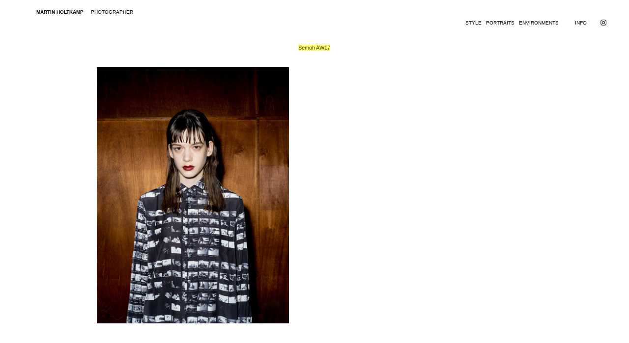

--- FILE ---
content_type: text/html; charset=UTF-8
request_url: https://martinholtkamp.com/Semoh-AW17
body_size: 31786
content:
<!DOCTYPE html>
<!-- 

        Running on cargo.site

-->
<html lang="en" data-predefined-style="true" data-css-presets="true" data-css-preset data-typography-preset>
	<head>
<script>
				var __cargo_context__ = 'live';
				var __cargo_js_ver__ = 'c=3744406473';
				var __cargo_maint__ = false;
				
				
			</script>
					<meta http-equiv="X-UA-Compatible" content="IE=edge,chrome=1">
		<meta http-equiv="Content-Type" content="text/html; charset=utf-8">
		<meta name="viewport" content="initial-scale=1.0, maximum-scale=1.0, user-scalable=no">
		
			<meta name="robots" content="index,follow">
		<title>Semoh AW17 — Martin Holtkamp Photography</title>
		<meta name="description" content="Semoh AW17">
				<meta name="twitter:card" content="summary_large_image">
		<meta name="twitter:title" content="Semoh AW17 — Martin Holtkamp Photography">
		<meta name="twitter:description" content="Semoh AW17">
		<meta name="twitter:image" content="https://freight.cargo.site/w/1200/i/e94eb58511f162fb2103086caf75a262b56552bcd257c017fd71208592f3bfda/Martin-Holtkamp_170305_134441_323.jpg">
		<meta property="og:locale" content="en_US">
		<meta property="og:title" content="Semoh AW17 — Martin Holtkamp Photography">
		<meta property="og:description" content="Semoh AW17">
		<meta property="og:url" content="https://martinholtkamp.com/Semoh-AW17">
		<meta property="og:image" content="https://freight.cargo.site/w/1200/i/e94eb58511f162fb2103086caf75a262b56552bcd257c017fd71208592f3bfda/Martin-Holtkamp_170305_134441_323.jpg">
		<meta property="og:type" content="website">

		<link rel="preconnect" href="https://static.cargo.site" crossorigin>
		<link rel="preconnect" href="https://freight.cargo.site" crossorigin>

		<link rel="preconnect" href="https://fonts.gstatic.com" crossorigin>
				<link rel="preconnect" href="https://type.cargo.site" crossorigin>

		<!--<link rel="preload" href="https://static.cargo.site/assets/social/IconFont-Regular-0.9.3.woff2" as="font" type="font/woff" crossorigin>-->

		

		<link href="https://freight.cargo.site/t/original/i/29eef3139adfad43f4312c06f239617a89cb49aa40b831d73fd614bfd34770c1/my_favicon.ico" rel="shortcut icon">
		<link href="https://martinholtkamp.com/rss" rel="alternate" type="application/rss+xml" title="Martin Holtkamp Photography feed">

		<link href="//fonts.googleapis.com/css?family=DM Sans:400,400italic,500,500italic,700,700italic&c=3744406473&" id="" rel="stylesheet" type="text/css" />
<link href="https://martinholtkamp.com/stylesheet?c=3744406473&1754886915" id="member_stylesheet" rel="stylesheet" type="text/css" />
<style id="">@font-face{font-family:Icons;src:url(https://static.cargo.site/assets/social/IconFont-Regular-0.9.3.woff2);unicode-range:U+E000-E15C,U+F0000,U+FE0E}@font-face{font-family:Icons;src:url(https://static.cargo.site/assets/social/IconFont-Regular-0.9.3.woff2);font-weight:240;unicode-range:U+E000-E15C,U+F0000,U+FE0E}@font-face{font-family:Icons;src:url(https://static.cargo.site/assets/social/IconFont-Regular-0.9.3.woff2);unicode-range:U+E000-E15C,U+F0000,U+FE0E;font-weight:400}@font-face{font-family:Icons;src:url(https://static.cargo.site/assets/social/IconFont-Regular-0.9.3.woff2);unicode-range:U+E000-E15C,U+F0000,U+FE0E;font-weight:600}@font-face{font-family:Icons;src:url(https://static.cargo.site/assets/social/IconFont-Regular-0.9.3.woff2);unicode-range:U+E000-E15C,U+F0000,U+FE0E;font-weight:800}@font-face{font-family:Icons;src:url(https://static.cargo.site/assets/social/IconFont-Regular-0.9.3.woff2);unicode-range:U+E000-E15C,U+F0000,U+FE0E;font-style:italic}@font-face{font-family:Icons;src:url(https://static.cargo.site/assets/social/IconFont-Regular-0.9.3.woff2);unicode-range:U+E000-E15C,U+F0000,U+FE0E;font-weight:200;font-style:italic}@font-face{font-family:Icons;src:url(https://static.cargo.site/assets/social/IconFont-Regular-0.9.3.woff2);unicode-range:U+E000-E15C,U+F0000,U+FE0E;font-weight:400;font-style:italic}@font-face{font-family:Icons;src:url(https://static.cargo.site/assets/social/IconFont-Regular-0.9.3.woff2);unicode-range:U+E000-E15C,U+F0000,U+FE0E;font-weight:600;font-style:italic}@font-face{font-family:Icons;src:url(https://static.cargo.site/assets/social/IconFont-Regular-0.9.3.woff2);unicode-range:U+E000-E15C,U+F0000,U+FE0E;font-weight:800;font-style:italic}body.iconfont-loading,body.iconfont-loading *{color:transparent!important}body{-moz-osx-font-smoothing:grayscale;-webkit-font-smoothing:antialiased;-webkit-text-size-adjust:none}body.no-scroll{overflow:hidden}/*!
 * Content
 */.page{word-wrap:break-word}:focus{outline:0}.pointer-events-none{pointer-events:none}.pointer-events-auto{pointer-events:auto}.pointer-events-none .page_content .audio-player,.pointer-events-none .page_content .shop_product,.pointer-events-none .page_content a,.pointer-events-none .page_content audio,.pointer-events-none .page_content button,.pointer-events-none .page_content details,.pointer-events-none .page_content iframe,.pointer-events-none .page_content img,.pointer-events-none .page_content input,.pointer-events-none .page_content video{pointer-events:auto}.pointer-events-none .page_content *>a,.pointer-events-none .page_content>a{position:relative}s *{text-transform:inherit}#toolset{position:fixed;bottom:10px;right:10px;z-index:8}.mobile #toolset,.template_site_inframe #toolset{display:none}#toolset a{display:block;height:24px;width:24px;margin:0;padding:0;text-decoration:none;background:rgba(0,0,0,.2)}#toolset a:hover{background:rgba(0,0,0,.8)}[data-adminview] #toolset a,[data-adminview] #toolset_admin a{background:rgba(0,0,0,.04);pointer-events:none;cursor:default}#toolset_admin a:active{background:rgba(0,0,0,.7)}#toolset_admin a svg>*{transform:scale(1.1) translate(0,-.5px);transform-origin:50% 50%}#toolset_admin a svg{pointer-events:none;width:100%!important;height:auto!important}#following-container{overflow:auto;-webkit-overflow-scrolling:touch}#following-container iframe{height:100%;width:100%;position:absolute;top:0;left:0;right:0;bottom:0}:root{--following-width:-400px;--following-animation-duration:450ms}@keyframes following-open{0%{transform:translateX(0)}100%{transform:translateX(var(--following-width))}}@keyframes following-open-inverse{0%{transform:translateX(0)}100%{transform:translateX(calc(-1 * var(--following-width)))}}@keyframes following-close{0%{transform:translateX(var(--following-width))}100%{transform:translateX(0)}}@keyframes following-close-inverse{0%{transform:translateX(calc(-1 * var(--following-width)))}100%{transform:translateX(0)}}body.animate-left{animation:following-open var(--following-animation-duration);animation-fill-mode:both;animation-timing-function:cubic-bezier(.24,1,.29,1)}#following-container.animate-left{animation:following-close-inverse var(--following-animation-duration);animation-fill-mode:both;animation-timing-function:cubic-bezier(.24,1,.29,1)}#following-container.animate-left #following-frame{animation:following-close var(--following-animation-duration);animation-fill-mode:both;animation-timing-function:cubic-bezier(.24,1,.29,1)}body.animate-right{animation:following-close var(--following-animation-duration);animation-fill-mode:both;animation-timing-function:cubic-bezier(.24,1,.29,1)}#following-container.animate-right{animation:following-open-inverse var(--following-animation-duration);animation-fill-mode:both;animation-timing-function:cubic-bezier(.24,1,.29,1)}#following-container.animate-right #following-frame{animation:following-open var(--following-animation-duration);animation-fill-mode:both;animation-timing-function:cubic-bezier(.24,1,.29,1)}.slick-slider{position:relative;display:block;-moz-box-sizing:border-box;box-sizing:border-box;-webkit-user-select:none;-moz-user-select:none;-ms-user-select:none;user-select:none;-webkit-touch-callout:none;-khtml-user-select:none;-ms-touch-action:pan-y;touch-action:pan-y;-webkit-tap-highlight-color:transparent}.slick-list{position:relative;display:block;overflow:hidden;margin:0;padding:0}.slick-list:focus{outline:0}.slick-list.dragging{cursor:pointer;cursor:hand}.slick-slider .slick-list,.slick-slider .slick-track{transform:translate3d(0,0,0);will-change:transform}.slick-track{position:relative;top:0;left:0;display:block}.slick-track:after,.slick-track:before{display:table;content:'';width:1px;height:1px;margin-top:-1px;margin-left:-1px}.slick-track:after{clear:both}.slick-loading .slick-track{visibility:hidden}.slick-slide{display:none;float:left;height:100%;min-height:1px}[dir=rtl] .slick-slide{float:right}.content .slick-slide img{display:inline-block}.content .slick-slide img:not(.image-zoom){cursor:pointer}.content .scrub .slick-list,.content .scrub .slick-slide img:not(.image-zoom){cursor:ew-resize}body.slideshow-scrub-dragging *{cursor:ew-resize!important}.content .slick-slide img:not([src]),.content .slick-slide img[src='']{width:100%;height:auto}.slick-slide.slick-loading img{display:none}.slick-slide.dragging img{pointer-events:none}.slick-initialized .slick-slide{display:block}.slick-loading .slick-slide{visibility:hidden}.slick-vertical .slick-slide{display:block;height:auto;border:1px solid transparent}.slick-arrow.slick-hidden{display:none}.slick-arrow{position:absolute;z-index:9;width:0;top:0;height:100%;cursor:pointer;will-change:opacity;-webkit-transition:opacity 333ms cubic-bezier(.4,0,.22,1);transition:opacity 333ms cubic-bezier(.4,0,.22,1)}.slick-arrow.hidden{opacity:0}.slick-arrow svg{position:absolute;width:36px;height:36px;top:0;left:0;right:0;bottom:0;margin:auto;transform:translate(.25px,.25px)}.slick-arrow svg.right-arrow{transform:translate(.25px,.25px) scaleX(-1)}.slick-arrow svg:active{opacity:.75}.slick-arrow svg .arrow-shape{fill:none!important;stroke:#fff;stroke-linecap:square}.slick-arrow svg .arrow-outline{fill:none!important;stroke-width:2.5px;stroke:rgba(0,0,0,.6);stroke-linecap:square}.slick-arrow.slick-next{right:0;text-align:right}.slick-next svg,.wallpaper-navigation .slick-next svg{margin-right:10px}.mobile .slick-next svg{margin-right:10px}.slick-arrow.slick-prev{text-align:left}.slick-prev svg,.wallpaper-navigation .slick-prev svg{margin-left:10px}.mobile .slick-prev svg{margin-left:10px}.loading_animation{display:none;vertical-align:middle;z-index:15;line-height:0;pointer-events:none;border-radius:100%}.loading_animation.hidden{display:none}.loading_animation.pulsing{opacity:0;display:inline-block;animation-delay:.1s;-webkit-animation-delay:.1s;-moz-animation-delay:.1s;animation-duration:12s;animation-iteration-count:infinite;animation:fade-pulse-in .5s ease-in-out;-moz-animation:fade-pulse-in .5s ease-in-out;-webkit-animation:fade-pulse-in .5s ease-in-out;-webkit-animation-fill-mode:forwards;-moz-animation-fill-mode:forwards;animation-fill-mode:forwards}.loading_animation.pulsing.no-delay{animation-delay:0s;-webkit-animation-delay:0s;-moz-animation-delay:0s}.loading_animation div{border-radius:100%}.loading_animation div svg{max-width:100%;height:auto}.loading_animation div,.loading_animation div svg{width:20px;height:20px}.loading_animation.full-width svg{width:100%;height:auto}.loading_animation.full-width.big svg{width:100px;height:100px}.loading_animation div svg>*{fill:#ccc}.loading_animation div{-webkit-animation:spin-loading 12s ease-out;-webkit-animation-iteration-count:infinite;-moz-animation:spin-loading 12s ease-out;-moz-animation-iteration-count:infinite;animation:spin-loading 12s ease-out;animation-iteration-count:infinite}.loading_animation.hidden{display:none}[data-backdrop] .loading_animation{position:absolute;top:15px;left:15px;z-index:99}.loading_animation.position-absolute.middle{top:calc(50% - 10px);left:calc(50% - 10px)}.loading_animation.position-absolute.topleft{top:0;left:0}.loading_animation.position-absolute.middleright{top:calc(50% - 10px);right:1rem}.loading_animation.position-absolute.middleleft{top:calc(50% - 10px);left:1rem}.loading_animation.gray div svg>*{fill:#999}.loading_animation.gray-dark div svg>*{fill:#666}.loading_animation.gray-darker div svg>*{fill:#555}.loading_animation.gray-light div svg>*{fill:#ccc}.loading_animation.white div svg>*{fill:rgba(255,255,255,.85)}.loading_animation.blue div svg>*{fill:#698fff}.loading_animation.inline{display:inline-block;margin-bottom:.5ex}.loading_animation.inline.left{margin-right:.5ex}@-webkit-keyframes fade-pulse-in{0%{opacity:0}50%{opacity:.5}100%{opacity:1}}@-moz-keyframes fade-pulse-in{0%{opacity:0}50%{opacity:.5}100%{opacity:1}}@keyframes fade-pulse-in{0%{opacity:0}50%{opacity:.5}100%{opacity:1}}@-webkit-keyframes pulsate{0%{opacity:1}50%{opacity:0}100%{opacity:1}}@-moz-keyframes pulsate{0%{opacity:1}50%{opacity:0}100%{opacity:1}}@keyframes pulsate{0%{opacity:1}50%{opacity:0}100%{opacity:1}}@-webkit-keyframes spin-loading{0%{transform:rotate(0)}9%{transform:rotate(1050deg)}18%{transform:rotate(-1090deg)}20%{transform:rotate(-1080deg)}23%{transform:rotate(-1080deg)}28%{transform:rotate(-1095deg)}29%{transform:rotate(-1065deg)}34%{transform:rotate(-1080deg)}35%{transform:rotate(-1050deg)}40%{transform:rotate(-1065deg)}41%{transform:rotate(-1035deg)}44%{transform:rotate(-1035deg)}47%{transform:rotate(-2160deg)}50%{transform:rotate(-2160deg)}56%{transform:rotate(45deg)}60%{transform:rotate(45deg)}80%{transform:rotate(6120deg)}100%{transform:rotate(0)}}@keyframes spin-loading{0%{transform:rotate(0)}9%{transform:rotate(1050deg)}18%{transform:rotate(-1090deg)}20%{transform:rotate(-1080deg)}23%{transform:rotate(-1080deg)}28%{transform:rotate(-1095deg)}29%{transform:rotate(-1065deg)}34%{transform:rotate(-1080deg)}35%{transform:rotate(-1050deg)}40%{transform:rotate(-1065deg)}41%{transform:rotate(-1035deg)}44%{transform:rotate(-1035deg)}47%{transform:rotate(-2160deg)}50%{transform:rotate(-2160deg)}56%{transform:rotate(45deg)}60%{transform:rotate(45deg)}80%{transform:rotate(6120deg)}100%{transform:rotate(0)}}[grid-row]{align-items:flex-start;box-sizing:border-box;display:-webkit-box;display:-webkit-flex;display:-ms-flexbox;display:flex;-webkit-flex-wrap:wrap;-ms-flex-wrap:wrap;flex-wrap:wrap}[grid-col]{box-sizing:border-box}[grid-row] [grid-col].empty:after{content:"\0000A0";cursor:text}body.mobile[data-adminview=content-editproject] [grid-row] [grid-col].empty:after{display:none}[grid-col=auto]{-webkit-box-flex:1;-webkit-flex:1;-ms-flex:1;flex:1}[grid-col=x12]{width:100%}[grid-col=x11]{width:50%}[grid-col=x10]{width:33.33%}[grid-col=x9]{width:25%}[grid-col=x8]{width:20%}[grid-col=x7]{width:16.666666667%}[grid-col=x6]{width:14.285714286%}[grid-col=x5]{width:12.5%}[grid-col=x4]{width:11.111111111%}[grid-col=x3]{width:10%}[grid-col=x2]{width:9.090909091%}[grid-col=x1]{width:8.333333333%}[grid-col="1"]{width:8.33333%}[grid-col="2"]{width:16.66667%}[grid-col="3"]{width:25%}[grid-col="4"]{width:33.33333%}[grid-col="5"]{width:41.66667%}[grid-col="6"]{width:50%}[grid-col="7"]{width:58.33333%}[grid-col="8"]{width:66.66667%}[grid-col="9"]{width:75%}[grid-col="10"]{width:83.33333%}[grid-col="11"]{width:91.66667%}[grid-col="12"]{width:100%}body.mobile [grid-responsive] [grid-col]{width:100%;-webkit-box-flex:none;-webkit-flex:none;-ms-flex:none;flex:none}[data-ce-host=true][contenteditable=true] [grid-pad]{pointer-events:none}[data-ce-host=true][contenteditable=true] [grid-pad]>*{pointer-events:auto}[grid-pad="0"]{padding:0}[grid-pad="0.25"]{padding:.125rem}[grid-pad="0.5"]{padding:.25rem}[grid-pad="0.75"]{padding:.375rem}[grid-pad="1"]{padding:.5rem}[grid-pad="1.25"]{padding:.625rem}[grid-pad="1.5"]{padding:.75rem}[grid-pad="1.75"]{padding:.875rem}[grid-pad="2"]{padding:1rem}[grid-pad="2.5"]{padding:1.25rem}[grid-pad="3"]{padding:1.5rem}[grid-pad="3.5"]{padding:1.75rem}[grid-pad="4"]{padding:2rem}[grid-pad="5"]{padding:2.5rem}[grid-pad="6"]{padding:3rem}[grid-pad="7"]{padding:3.5rem}[grid-pad="8"]{padding:4rem}[grid-pad="9"]{padding:4.5rem}[grid-pad="10"]{padding:5rem}[grid-gutter="0"]{margin:0}[grid-gutter="0.5"]{margin:-.25rem}[grid-gutter="1"]{margin:-.5rem}[grid-gutter="1.5"]{margin:-.75rem}[grid-gutter="2"]{margin:-1rem}[grid-gutter="2.5"]{margin:-1.25rem}[grid-gutter="3"]{margin:-1.5rem}[grid-gutter="3.5"]{margin:-1.75rem}[grid-gutter="4"]{margin:-2rem}[grid-gutter="5"]{margin:-2.5rem}[grid-gutter="6"]{margin:-3rem}[grid-gutter="7"]{margin:-3.5rem}[grid-gutter="8"]{margin:-4rem}[grid-gutter="10"]{margin:-5rem}[grid-gutter="12"]{margin:-6rem}[grid-gutter="14"]{margin:-7rem}[grid-gutter="16"]{margin:-8rem}[grid-gutter="18"]{margin:-9rem}[grid-gutter="20"]{margin:-10rem}small{max-width:100%;text-decoration:inherit}img:not([src]),img[src='']{outline:1px solid rgba(177,177,177,.4);outline-offset:-1px;content:url([data-uri])}img.image-zoom{cursor:-webkit-zoom-in;cursor:-moz-zoom-in;cursor:zoom-in}#imprimatur{color:#333;font-size:10px;font-family:-apple-system,BlinkMacSystemFont,"Segoe UI",Roboto,Oxygen,Ubuntu,Cantarell,"Open Sans","Helvetica Neue",sans-serif,"Sans Serif",Icons;/*!System*/position:fixed;opacity:.3;right:-28px;bottom:160px;transform:rotate(270deg);-ms-transform:rotate(270deg);-webkit-transform:rotate(270deg);z-index:8;text-transform:uppercase;color:#999;opacity:.5;padding-bottom:2px;text-decoration:none}.mobile #imprimatur{display:none}bodycopy cargo-link a{font-family:-apple-system,BlinkMacSystemFont,"Segoe UI",Roboto,Oxygen,Ubuntu,Cantarell,"Open Sans","Helvetica Neue",sans-serif,"Sans Serif",Icons;/*!System*/font-size:12px;font-style:normal;font-weight:400;transform:rotate(270deg);text-decoration:none;position:fixed!important;right:-27px;bottom:100px;text-decoration:none;letter-spacing:normal;background:0 0;border:0;border-bottom:0;outline:0}/*! PhotoSwipe Default UI CSS by Dmitry Semenov | photoswipe.com | MIT license */.pswp--has_mouse .pswp__button--arrow--left,.pswp--has_mouse .pswp__button--arrow--right,.pswp__ui{visibility:visible}.pswp--minimal--dark .pswp__top-bar,.pswp__button{background:0 0}.pswp,.pswp__bg,.pswp__container,.pswp__img--placeholder,.pswp__zoom-wrap,.quick-view-navigation{-webkit-backface-visibility:hidden}.pswp__button{cursor:pointer;opacity:1;-webkit-appearance:none;transition:opacity .2s;-webkit-box-shadow:none;box-shadow:none}.pswp__button-close>svg{top:10px;right:10px;margin-left:auto}.pswp--touch .quick-view-navigation{display:none}.pswp__ui{-webkit-font-smoothing:auto;opacity:1;z-index:1550}.quick-view-navigation{will-change:opacity;-webkit-transition:opacity 333ms cubic-bezier(.4,0,.22,1);transition:opacity 333ms cubic-bezier(.4,0,.22,1)}.quick-view-navigation .pswp__group .pswp__button{pointer-events:auto}.pswp__button>svg{position:absolute;width:36px;height:36px}.quick-view-navigation .pswp__group:active svg{opacity:.75}.pswp__button svg .shape-shape{fill:#fff}.pswp__button svg .shape-outline{fill:#000}.pswp__button-prev>svg{top:0;bottom:0;left:10px;margin:auto}.pswp__button-next>svg{top:0;bottom:0;right:10px;margin:auto}.quick-view-navigation .pswp__group .pswp__button-prev{position:absolute;left:0;top:0;width:0;height:100%}.quick-view-navigation .pswp__group .pswp__button-next{position:absolute;right:0;top:0;width:0;height:100%}.quick-view-navigation .close-button,.quick-view-navigation .left-arrow,.quick-view-navigation .right-arrow{transform:translate(.25px,.25px)}.quick-view-navigation .right-arrow{transform:translate(.25px,.25px) scaleX(-1)}.pswp__button svg .shape-outline{fill:transparent!important;stroke:#000;stroke-width:2.5px;stroke-linecap:square}.pswp__button svg .shape-shape{fill:transparent!important;stroke:#fff;stroke-width:1.5px;stroke-linecap:square}.pswp__bg,.pswp__scroll-wrap,.pswp__zoom-wrap{width:100%;position:absolute}.quick-view-navigation .pswp__group .pswp__button-close{margin:0}.pswp__container,.pswp__item,.pswp__zoom-wrap{right:0;bottom:0;top:0;position:absolute;left:0}.pswp__ui--hidden .pswp__button{opacity:.001}.pswp__ui--hidden .pswp__button,.pswp__ui--hidden .pswp__button *{pointer-events:none}.pswp .pswp__ui.pswp__ui--displaynone{display:none}.pswp__element--disabled{display:none!important}/*! PhotoSwipe main CSS by Dmitry Semenov | photoswipe.com | MIT license */.pswp{position:fixed;display:none;height:100%;width:100%;top:0;left:0;right:0;bottom:0;margin:auto;-ms-touch-action:none;touch-action:none;z-index:9999999;-webkit-text-size-adjust:100%;line-height:initial;letter-spacing:initial;outline:0}.pswp img{max-width:none}.pswp--zoom-disabled .pswp__img{cursor:default!important}.pswp--animate_opacity{opacity:.001;will-change:opacity;-webkit-transition:opacity 333ms cubic-bezier(.4,0,.22,1);transition:opacity 333ms cubic-bezier(.4,0,.22,1)}.pswp--open{display:block}.pswp--zoom-allowed .pswp__img{cursor:-webkit-zoom-in;cursor:-moz-zoom-in;cursor:zoom-in}.pswp--zoomed-in .pswp__img{cursor:-webkit-grab;cursor:-moz-grab;cursor:grab}.pswp--dragging .pswp__img{cursor:-webkit-grabbing;cursor:-moz-grabbing;cursor:grabbing}.pswp__bg{left:0;top:0;height:100%;opacity:0;transform:translateZ(0);will-change:opacity}.pswp__scroll-wrap{left:0;top:0;height:100%}.pswp__container,.pswp__zoom-wrap{-ms-touch-action:none;touch-action:none}.pswp__container,.pswp__img{-webkit-user-select:none;-moz-user-select:none;-ms-user-select:none;user-select:none;-webkit-tap-highlight-color:transparent;-webkit-touch-callout:none}.pswp__zoom-wrap{-webkit-transform-origin:left top;-ms-transform-origin:left top;transform-origin:left top;-webkit-transition:-webkit-transform 222ms cubic-bezier(.4,0,.22,1);transition:transform 222ms cubic-bezier(.4,0,.22,1)}.pswp__bg{-webkit-transition:opacity 222ms cubic-bezier(.4,0,.22,1);transition:opacity 222ms cubic-bezier(.4,0,.22,1)}.pswp--animated-in .pswp__bg,.pswp--animated-in .pswp__zoom-wrap{-webkit-transition:none;transition:none}.pswp--hide-overflow .pswp__scroll-wrap,.pswp--hide-overflow.pswp{overflow:hidden}.pswp__img{position:absolute;width:auto;height:auto;top:0;left:0}.pswp__img--placeholder--blank{background:#222}.pswp--ie .pswp__img{width:100%!important;height:auto!important;left:0;top:0}.pswp__ui--idle{opacity:0}.pswp__error-msg{position:absolute;left:0;top:50%;width:100%;text-align:center;font-size:14px;line-height:16px;margin-top:-8px;color:#ccc}.pswp__error-msg a{color:#ccc;text-decoration:underline}.pswp__error-msg{font-family:-apple-system,BlinkMacSystemFont,"Segoe UI",Roboto,Oxygen,Ubuntu,Cantarell,"Open Sans","Helvetica Neue",sans-serif}.quick-view.mouse-down .iframe-item{pointer-events:none!important}.quick-view-caption-positioner{pointer-events:none;width:100%;height:100%}.quick-view-caption-wrapper{margin:auto;position:absolute;bottom:0;left:0;right:0}.quick-view-horizontal-align-left .quick-view-caption-wrapper{margin-left:0}.quick-view-horizontal-align-right .quick-view-caption-wrapper{margin-right:0}[data-quick-view-caption]{transition:.1s opacity ease-in-out;position:absolute;bottom:0;left:0;right:0}.quick-view-horizontal-align-left [data-quick-view-caption]{text-align:left}.quick-view-horizontal-align-right [data-quick-view-caption]{text-align:right}.quick-view-caption{transition:.1s opacity ease-in-out}.quick-view-caption>*{display:inline-block}.quick-view-caption *{pointer-events:auto}.quick-view-caption.hidden{opacity:0}.shop_product .dropdown_wrapper{flex:0 0 100%;position:relative}.shop_product select{appearance:none;-moz-appearance:none;-webkit-appearance:none;outline:0;-webkit-font-smoothing:antialiased;-moz-osx-font-smoothing:grayscale;cursor:pointer;border-radius:0;white-space:nowrap;overflow:hidden!important;text-overflow:ellipsis}.shop_product select.dropdown::-ms-expand{display:none}.shop_product a{cursor:pointer;border-bottom:none;text-decoration:none}.shop_product a.out-of-stock{pointer-events:none}body.audio-player-dragging *{cursor:ew-resize!important}.audio-player{display:inline-flex;flex:1 0 calc(100% - 2px);width:calc(100% - 2px)}.audio-player .button{height:100%;flex:0 0 3.3rem;display:flex}.audio-player .separator{left:3.3rem;height:100%}.audio-player .buffer{width:0%;height:100%;transition:left .3s linear,width .3s linear}.audio-player.seeking .buffer{transition:left 0s,width 0s}.audio-player.seeking{user-select:none;-webkit-user-select:none;cursor:ew-resize}.audio-player.seeking *{user-select:none;-webkit-user-select:none;cursor:ew-resize}.audio-player .bar{overflow:hidden;display:flex;justify-content:space-between;align-content:center;flex-grow:1}.audio-player .progress{width:0%;height:100%;transition:width .3s linear}.audio-player.seeking .progress{transition:width 0s}.audio-player .pause,.audio-player .play{cursor:pointer;height:100%}.audio-player .note-icon{margin:auto 0;order:2;flex:0 1 auto}.audio-player .title{white-space:nowrap;overflow:hidden;text-overflow:ellipsis;pointer-events:none;user-select:none;padding:.5rem 0 .5rem 1rem;margin:auto auto auto 0;flex:0 3 auto;min-width:0;width:100%}.audio-player .total-time{flex:0 1 auto;margin:auto 0}.audio-player .current-time,.audio-player .play-text{flex:0 1 auto;margin:auto 0}.audio-player .stream-anim{user-select:none;margin:auto auto auto 0}.audio-player .stream-anim span{display:inline-block}.audio-player .buffer,.audio-player .current-time,.audio-player .note-svg,.audio-player .play-text,.audio-player .separator,.audio-player .total-time{user-select:none;pointer-events:none}.audio-player .buffer,.audio-player .play-text,.audio-player .progress{position:absolute}.audio-player,.audio-player .bar,.audio-player .button,.audio-player .current-time,.audio-player .note-icon,.audio-player .pause,.audio-player .play,.audio-player .total-time{position:relative}body.mobile .audio-player,body.mobile .audio-player *{-webkit-touch-callout:none}#standalone-admin-frame{border:0;width:400px;position:absolute;right:0;top:0;height:100vh;z-index:99}body[standalone-admin=true] #standalone-admin-frame{transform:translate(0,0)}body[standalone-admin=true] .main_container{width:calc(100% - 400px)}body[standalone-admin=false] #standalone-admin-frame{transform:translate(100%,0)}body[standalone-admin=false] .main_container{width:100%}.toggle_standaloneAdmin{position:fixed;top:0;right:400px;height:40px;width:40px;z-index:999;cursor:pointer;background-color:rgba(0,0,0,.4)}.toggle_standaloneAdmin:active{opacity:.7}body[standalone-admin=false] .toggle_standaloneAdmin{right:0}.toggle_standaloneAdmin *{color:#fff;fill:#fff}.toggle_standaloneAdmin svg{padding:6px;width:100%;height:100%;opacity:.85}body[standalone-admin=false] .toggle_standaloneAdmin #close,body[standalone-admin=true] .toggle_standaloneAdmin #backdropsettings{display:none}.toggle_standaloneAdmin>div{width:100%;height:100%}#admin_toggle_button{position:fixed;top:50%;transform:translate(0,-50%);right:400px;height:36px;width:12px;z-index:999;cursor:pointer;background-color:rgba(0,0,0,.09);padding-left:2px;margin-right:5px}#admin_toggle_button .bar{content:'';background:rgba(0,0,0,.09);position:fixed;width:5px;bottom:0;top:0;z-index:10}#admin_toggle_button:active{background:rgba(0,0,0,.065)}#admin_toggle_button *{color:#fff;fill:#fff}#admin_toggle_button svg{padding:0;width:16px;height:36px;margin-left:1px;opacity:1}#admin_toggle_button svg *{fill:#fff;opacity:1}#admin_toggle_button[data-state=closed] .toggle_admin_close{display:none}#admin_toggle_button[data-state=closed],#admin_toggle_button[data-state=closed] .toggle_admin_open{width:20px;cursor:pointer;margin:0}#admin_toggle_button[data-state=closed] svg{margin-left:2px}#admin_toggle_button[data-state=open] .toggle_admin_open{display:none}select,select *{text-rendering:auto!important}b b{font-weight:inherit}*{-webkit-box-sizing:border-box;-moz-box-sizing:border-box;box-sizing:border-box}customhtml>*{position:relative;z-index:10}body,html{min-height:100vh;margin:0;padding:0}html{touch-action:manipulation;position:relative;background-color:#fff}.main_container{min-height:100vh;width:100%;overflow:hidden}.container{display:-webkit-box;display:-webkit-flex;display:-moz-box;display:-ms-flexbox;display:flex;-webkit-flex-wrap:wrap;-moz-flex-wrap:wrap;-ms-flex-wrap:wrap;flex-wrap:wrap;max-width:100%;width:100%;overflow:visible}.container{align-items:flex-start;-webkit-align-items:flex-start}.page{z-index:2}.page ul li>text-limit{display:block}.content,.content_container,.pinned{-webkit-flex:1 0 auto;-moz-flex:1 0 auto;-ms-flex:1 0 auto;flex:1 0 auto;max-width:100%}.content_container{width:100%}.content_container.full_height{min-height:100vh}.page_background{position:absolute;top:0;left:0;width:100%;height:100%}.page_container{position:relative;overflow:visible;width:100%}.backdrop{position:absolute;top:0;z-index:1;width:100%;height:100%;max-height:100vh}.backdrop>div{position:absolute;top:0;left:0;width:100%;height:100%;-webkit-backface-visibility:hidden;backface-visibility:hidden;transform:translate3d(0,0,0);contain:strict}[data-backdrop].backdrop>div[data-overflowing]{max-height:100vh;position:absolute;top:0;left:0}body.mobile [split-responsive]{display:flex;flex-direction:column}body.mobile [split-responsive] .container{width:100%;order:2}body.mobile [split-responsive] .backdrop{position:relative;height:50vh;width:100%;order:1}body.mobile [split-responsive] [data-auxiliary].backdrop{position:absolute;height:50vh;width:100%;order:1}.page{position:relative;z-index:2}img[data-align=left]{float:left}img[data-align=right]{float:right}[data-rotation]{transform-origin:center center}.content .page_content:not([contenteditable=true]) [data-draggable]{pointer-events:auto!important;backface-visibility:hidden}.preserve-3d{-moz-transform-style:preserve-3d;transform-style:preserve-3d}.content .page_content:not([contenteditable=true]) [data-draggable] iframe{pointer-events:none!important}.dragging-active iframe{pointer-events:none!important}.content .page_content:not([contenteditable=true]) [data-draggable]:active{opacity:1}.content .scroll-transition-fade{transition:transform 1s ease-in-out,opacity .8s ease-in-out}.content .scroll-transition-fade.below-viewport{opacity:0;transform:translateY(40px)}.mobile.full_width .page_container:not([split-layout]) .container_width{width:100%}[data-view=pinned_bottom] .bottom_pin_invisibility{visibility:hidden}.pinned{position:relative;width:100%}.pinned .page_container.accommodate:not(.fixed):not(.overlay){z-index:2}.pinned .page_container.overlay{position:absolute;z-index:4}.pinned .page_container.overlay.fixed{position:fixed}.pinned .page_container.overlay.fixed .page{max-height:100vh;-webkit-overflow-scrolling:touch}.pinned .page_container.overlay.fixed .page.allow-scroll{overflow-y:auto;overflow-x:hidden}.pinned .page_container.overlay.fixed .page.allow-scroll{align-items:flex-start;-webkit-align-items:flex-start}.pinned .page_container .page.allow-scroll::-webkit-scrollbar{width:0;background:0 0;display:none}.pinned.pinned_top .page_container.overlay{left:0;top:0}.pinned.pinned_bottom .page_container.overlay{left:0;bottom:0}div[data-container=set]:empty{margin-top:1px}.thumbnails{position:relative;z-index:1}[thumbnails=grid]{align-items:baseline}[thumbnails=justify] .thumbnail{box-sizing:content-box}[thumbnails][data-padding-zero] .thumbnail{margin-bottom:-1px}[thumbnails=montessori] .thumbnail{pointer-events:auto;position:absolute}[thumbnails] .thumbnail>a{display:block;text-decoration:none}[thumbnails=montessori]{height:0}[thumbnails][data-resizing],[thumbnails][data-resizing] *{cursor:nwse-resize}[thumbnails] .thumbnail .resize-handle{cursor:nwse-resize;width:26px;height:26px;padding:5px;position:absolute;opacity:.75;right:-1px;bottom:-1px;z-index:100}[thumbnails][data-resizing] .resize-handle{display:none}[thumbnails] .thumbnail .resize-handle svg{position:absolute;top:0;left:0}[thumbnails] .thumbnail .resize-handle:hover{opacity:1}[data-can-move].thumbnail .resize-handle svg .resize_path_outline{fill:#fff}[data-can-move].thumbnail .resize-handle svg .resize_path{fill:#000}[thumbnails=montessori] .thumbnail_sizer{height:0;width:100%;position:relative;padding-bottom:100%;pointer-events:none}[thumbnails] .thumbnail img{display:block;min-height:3px;margin-bottom:0}[thumbnails] .thumbnail img:not([src]),img[src=""]{margin:0!important;width:100%;min-height:3px;height:100%!important;position:absolute}[aspect-ratio="1x1"].thumb_image{height:0;padding-bottom:100%;overflow:hidden}[aspect-ratio="4x3"].thumb_image{height:0;padding-bottom:75%;overflow:hidden}[aspect-ratio="16x9"].thumb_image{height:0;padding-bottom:56.25%;overflow:hidden}[thumbnails] .thumb_image{width:100%;position:relative}[thumbnails][thumbnail-vertical-align=top]{align-items:flex-start}[thumbnails][thumbnail-vertical-align=middle]{align-items:center}[thumbnails][thumbnail-vertical-align=bottom]{align-items:baseline}[thumbnails][thumbnail-horizontal-align=left]{justify-content:flex-start}[thumbnails][thumbnail-horizontal-align=middle]{justify-content:center}[thumbnails][thumbnail-horizontal-align=right]{justify-content:flex-end}.thumb_image.default_image>svg{position:absolute;top:0;left:0;bottom:0;right:0;width:100%;height:100%}.thumb_image.default_image{outline:1px solid #ccc;outline-offset:-1px;position:relative}.mobile.full_width [data-view=Thumbnail] .thumbnails_width{width:100%}.content [data-draggable] a:active,.content [data-draggable] img:active{opacity:initial}.content .draggable-dragging{opacity:initial}[data-draggable].draggable_visible{visibility:visible}[data-draggable].draggable_hidden{visibility:hidden}.gallery_card [data-draggable],.marquee [data-draggable]{visibility:inherit}[data-draggable]{visibility:visible;background-color:rgba(0,0,0,.003)}#site_menu_panel_container .image-gallery:not(.initialized){height:0;padding-bottom:100%;min-height:initial}.image-gallery:not(.initialized){min-height:100vh;visibility:hidden;width:100%}.image-gallery .gallery_card img{display:block;width:100%;height:auto}.image-gallery .gallery_card{transform-origin:center}.image-gallery .gallery_card.dragging{opacity:.1;transform:initial!important}.image-gallery:not([image-gallery=slideshow]) .gallery_card iframe:only-child,.image-gallery:not([image-gallery=slideshow]) .gallery_card video:only-child{width:100%;height:100%;top:0;left:0;position:absolute}.image-gallery[image-gallery=slideshow] .gallery_card video[muted][autoplay]:not([controls]),.image-gallery[image-gallery=slideshow] .gallery_card video[muted][data-autoplay]:not([controls]){pointer-events:none}.image-gallery [image-gallery-pad="0"] video:only-child{object-fit:cover;height:calc(100% + 1px)}div.image-gallery>a,div.image-gallery>iframe,div.image-gallery>img,div.image-gallery>video{display:none}[image-gallery-row]{align-items:flex-start;box-sizing:border-box;display:-webkit-box;display:-webkit-flex;display:-ms-flexbox;display:flex;-webkit-flex-wrap:wrap;-ms-flex-wrap:wrap;flex-wrap:wrap}.image-gallery .gallery_card_image{width:100%;position:relative}[data-predefined-style=true] .image-gallery a.gallery_card{display:block;border:none}[image-gallery-col]{box-sizing:border-box}[image-gallery-col=x12]{width:100%}[image-gallery-col=x11]{width:50%}[image-gallery-col=x10]{width:33.33%}[image-gallery-col=x9]{width:25%}[image-gallery-col=x8]{width:20%}[image-gallery-col=x7]{width:16.666666667%}[image-gallery-col=x6]{width:14.285714286%}[image-gallery-col=x5]{width:12.5%}[image-gallery-col=x4]{width:11.111111111%}[image-gallery-col=x3]{width:10%}[image-gallery-col=x2]{width:9.090909091%}[image-gallery-col=x1]{width:8.333333333%}.content .page_content [image-gallery-pad].image-gallery{pointer-events:none}.content .page_content [image-gallery-pad].image-gallery .gallery_card_image>*,.content .page_content [image-gallery-pad].image-gallery .gallery_image_caption{pointer-events:auto}.content .page_content [image-gallery-pad="0"]{padding:0}.content .page_content [image-gallery-pad="0.25"]{padding:.125rem}.content .page_content [image-gallery-pad="0.5"]{padding:.25rem}.content .page_content [image-gallery-pad="0.75"]{padding:.375rem}.content .page_content [image-gallery-pad="1"]{padding:.5rem}.content .page_content [image-gallery-pad="1.25"]{padding:.625rem}.content .page_content [image-gallery-pad="1.5"]{padding:.75rem}.content .page_content [image-gallery-pad="1.75"]{padding:.875rem}.content .page_content [image-gallery-pad="2"]{padding:1rem}.content .page_content [image-gallery-pad="2.5"]{padding:1.25rem}.content .page_content [image-gallery-pad="3"]{padding:1.5rem}.content .page_content [image-gallery-pad="3.5"]{padding:1.75rem}.content .page_content [image-gallery-pad="4"]{padding:2rem}.content .page_content [image-gallery-pad="5"]{padding:2.5rem}.content .page_content [image-gallery-pad="6"]{padding:3rem}.content .page_content [image-gallery-pad="7"]{padding:3.5rem}.content .page_content [image-gallery-pad="8"]{padding:4rem}.content .page_content [image-gallery-pad="9"]{padding:4.5rem}.content .page_content [image-gallery-pad="10"]{padding:5rem}.content .page_content [image-gallery-gutter="0"]{margin:0}.content .page_content [image-gallery-gutter="0.5"]{margin:-.25rem}.content .page_content [image-gallery-gutter="1"]{margin:-.5rem}.content .page_content [image-gallery-gutter="1.5"]{margin:-.75rem}.content .page_content [image-gallery-gutter="2"]{margin:-1rem}.content .page_content [image-gallery-gutter="2.5"]{margin:-1.25rem}.content .page_content [image-gallery-gutter="3"]{margin:-1.5rem}.content .page_content [image-gallery-gutter="3.5"]{margin:-1.75rem}.content .page_content [image-gallery-gutter="4"]{margin:-2rem}.content .page_content [image-gallery-gutter="5"]{margin:-2.5rem}.content .page_content [image-gallery-gutter="6"]{margin:-3rem}.content .page_content [image-gallery-gutter="7"]{margin:-3.5rem}.content .page_content [image-gallery-gutter="8"]{margin:-4rem}.content .page_content [image-gallery-gutter="10"]{margin:-5rem}.content .page_content [image-gallery-gutter="12"]{margin:-6rem}.content .page_content [image-gallery-gutter="14"]{margin:-7rem}.content .page_content [image-gallery-gutter="16"]{margin:-8rem}.content .page_content [image-gallery-gutter="18"]{margin:-9rem}.content .page_content [image-gallery-gutter="20"]{margin:-10rem}[image-gallery=slideshow]:not(.initialized)>*{min-height:1px;opacity:0;min-width:100%}[image-gallery=slideshow][data-constrained-by=height] [image-gallery-vertical-align].slick-track{align-items:flex-start}[image-gallery=slideshow] img.image-zoom:active{opacity:initial}[image-gallery=slideshow].slick-initialized .gallery_card{pointer-events:none}[image-gallery=slideshow].slick-initialized .gallery_card.slick-current{pointer-events:auto}[image-gallery=slideshow] .gallery_card:not(.has_caption){line-height:0}.content .page_content [image-gallery=slideshow].image-gallery>*{pointer-events:auto}.content [image-gallery=slideshow].image-gallery.slick-initialized .gallery_card{overflow:hidden;margin:0;display:flex;flex-flow:row wrap;flex-shrink:0}.content [image-gallery=slideshow].image-gallery.slick-initialized .gallery_card.slick-current{overflow:visible}[image-gallery=slideshow] .gallery_image_caption{opacity:1;transition:opacity .3s;-webkit-transition:opacity .3s;width:100%;margin-left:auto;margin-right:auto;clear:both}[image-gallery-horizontal-align=left] .gallery_image_caption{text-align:left}[image-gallery-horizontal-align=middle] .gallery_image_caption{text-align:center}[image-gallery-horizontal-align=right] .gallery_image_caption{text-align:right}[image-gallery=slideshow][data-slideshow-in-transition] .gallery_image_caption{opacity:0;transition:opacity .3s;-webkit-transition:opacity .3s}[image-gallery=slideshow] .gallery_card_image{width:initial;margin:0;display:inline-block}[image-gallery=slideshow] .gallery_card img{margin:0;display:block}[image-gallery=slideshow][data-exploded]{align-items:flex-start;box-sizing:border-box;display:-webkit-box;display:-webkit-flex;display:-ms-flexbox;display:flex;-webkit-flex-wrap:wrap;-ms-flex-wrap:wrap;flex-wrap:wrap;justify-content:flex-start;align-content:flex-start}[image-gallery=slideshow][data-exploded] .gallery_card{padding:1rem;width:16.666%}[image-gallery=slideshow][data-exploded] .gallery_card_image{height:0;display:block;width:100%}[image-gallery=grid]{align-items:baseline}[image-gallery=grid] .gallery_card.has_caption .gallery_card_image{display:block}[image-gallery=grid] [image-gallery-pad="0"].gallery_card{margin-bottom:-1px}[image-gallery=grid] .gallery_card img{margin:0}[image-gallery=columns] .gallery_card img{margin:0}[image-gallery=justify]{align-items:flex-start}[image-gallery=justify] .gallery_card img{margin:0}[image-gallery=montessori][image-gallery-row]{display:block}[image-gallery=montessori] a.gallery_card,[image-gallery=montessori] div.gallery_card{position:absolute;pointer-events:auto}[image-gallery=montessori][data-can-move] .gallery_card,[image-gallery=montessori][data-can-move] .gallery_card .gallery_card_image,[image-gallery=montessori][data-can-move] .gallery_card .gallery_card_image>*{cursor:move}[image-gallery=montessori]{position:relative;height:0}[image-gallery=freeform] .gallery_card{position:relative}[image-gallery=freeform] [image-gallery-pad="0"].gallery_card{margin-bottom:-1px}[image-gallery-vertical-align]{display:flex;flex-flow:row wrap}[image-gallery-vertical-align].slick-track{display:flex;flex-flow:row nowrap}.image-gallery .slick-list{margin-bottom:-.3px}[image-gallery-vertical-align=top]{align-content:flex-start;align-items:flex-start}[image-gallery-vertical-align=middle]{align-items:center;align-content:center}[image-gallery-vertical-align=bottom]{align-content:flex-end;align-items:flex-end}[image-gallery-horizontal-align=left]{justify-content:flex-start}[image-gallery-horizontal-align=middle]{justify-content:center}[image-gallery-horizontal-align=right]{justify-content:flex-end}.image-gallery[data-resizing],.image-gallery[data-resizing] *{cursor:nwse-resize!important}.image-gallery .gallery_card .resize-handle,.image-gallery .gallery_card .resize-handle *{cursor:nwse-resize!important}.image-gallery .gallery_card .resize-handle{width:26px;height:26px;padding:5px;position:absolute;opacity:.75;right:-1px;bottom:-1px;z-index:10}.image-gallery[data-resizing] .resize-handle{display:none}.image-gallery .gallery_card .resize-handle svg{cursor:nwse-resize!important;position:absolute;top:0;left:0}.image-gallery .gallery_card .resize-handle:hover{opacity:1}[data-can-move].gallery_card .resize-handle svg .resize_path_outline{fill:#fff}[data-can-move].gallery_card .resize-handle svg .resize_path{fill:#000}[image-gallery=montessori] .thumbnail_sizer{height:0;width:100%;position:relative;padding-bottom:100%;pointer-events:none}#site_menu_button{display:block;text-decoration:none;pointer-events:auto;z-index:9;vertical-align:top;cursor:pointer;box-sizing:content-box;font-family:Icons}#site_menu_button.custom_icon{padding:0;line-height:0}#site_menu_button.custom_icon img{width:100%;height:auto}#site_menu_wrapper.disabled #site_menu_button{display:none}#site_menu_wrapper.mobile_only #site_menu_button{display:none}body.mobile #site_menu_wrapper.mobile_only:not(.disabled) #site_menu_button:not(.active){display:block}#site_menu_panel_container[data-type=cargo_menu] #site_menu_panel{display:block;position:fixed;top:0;right:0;bottom:0;left:0;z-index:10;cursor:default}.site_menu{pointer-events:auto;position:absolute;z-index:11;top:0;bottom:0;line-height:0;max-width:400px;min-width:300px;font-size:20px;text-align:left;background:rgba(20,20,20,.95);padding:20px 30px 90px 30px;overflow-y:auto;overflow-x:hidden;display:-webkit-box;display:-webkit-flex;display:-ms-flexbox;display:flex;-webkit-box-orient:vertical;-webkit-box-direction:normal;-webkit-flex-direction:column;-ms-flex-direction:column;flex-direction:column;-webkit-box-pack:start;-webkit-justify-content:flex-start;-ms-flex-pack:start;justify-content:flex-start}body.mobile #site_menu_wrapper .site_menu{-webkit-overflow-scrolling:touch;min-width:auto;max-width:100%;width:100%;padding:20px}#site_menu_wrapper[data-sitemenu-position=bottom-left] #site_menu,#site_menu_wrapper[data-sitemenu-position=top-left] #site_menu{left:0}#site_menu_wrapper[data-sitemenu-position=bottom-right] #site_menu,#site_menu_wrapper[data-sitemenu-position=top-right] #site_menu{right:0}#site_menu_wrapper[data-type=page] .site_menu{right:0;left:0;width:100%;padding:0;margin:0;background:0 0}.site_menu_wrapper.open .site_menu{display:block}.site_menu div{display:block}.site_menu a{text-decoration:none;display:inline-block;color:rgba(255,255,255,.75);max-width:100%;overflow:hidden;white-space:nowrap;text-overflow:ellipsis;line-height:1.4}.site_menu div a.active{color:rgba(255,255,255,.4)}.site_menu div.set-link>a{font-weight:700}.site_menu div.hidden{display:none}.site_menu .close{display:block;position:absolute;top:0;right:10px;font-size:60px;line-height:50px;font-weight:200;color:rgba(255,255,255,.4);cursor:pointer;user-select:none}#site_menu_panel_container .page_container{position:relative;overflow:hidden;background:0 0;z-index:2}#site_menu_panel_container .site_menu_page_wrapper{position:fixed;top:0;left:0;overflow-y:auto;-webkit-overflow-scrolling:touch;height:100%;width:100%;z-index:100}#site_menu_panel_container .site_menu_page_wrapper .backdrop{pointer-events:none}#site_menu_panel_container #site_menu_page_overlay{position:fixed;top:0;right:0;bottom:0;left:0;cursor:default;z-index:1}#shop_button{display:block;text-decoration:none;pointer-events:auto;z-index:9;vertical-align:top;cursor:pointer;box-sizing:content-box;font-family:Icons}#shop_button.custom_icon{padding:0;line-height:0}#shop_button.custom_icon img{width:100%;height:auto}#shop_button.disabled{display:none}.loading[data-loading]{display:none;position:fixed;bottom:8px;left:8px;z-index:100}.new_site_button_wrapper{font-size:1.8rem;font-weight:400;color:rgba(0,0,0,.85);font-family:-apple-system,BlinkMacSystemFont,'Segoe UI',Roboto,Oxygen,Ubuntu,Cantarell,'Open Sans','Helvetica Neue',sans-serif,'Sans Serif',Icons;font-style:normal;line-height:1.4;color:#fff;position:fixed;bottom:0;right:0;z-index:999}body.template_site #toolset{display:none!important}body.mobile .new_site_button{display:none}.new_site_button{display:flex;height:44px;cursor:pointer}.new_site_button .plus{width:44px;height:100%}.new_site_button .plus svg{width:100%;height:100%}.new_site_button .plus svg line{stroke:#000;stroke-width:2px}.new_site_button .plus:after,.new_site_button .plus:before{content:'';width:30px;height:2px}.new_site_button .text{background:#0fce83;display:none;padding:7.5px 15px 7.5px 15px;height:100%;font-size:20px;color:#222}.new_site_button:active{opacity:.8}.new_site_button.show_full .text{display:block}.new_site_button.show_full .plus{display:none}html:not(.admin-wrapper) .template_site #confirm_modal [data-progress] .progress-indicator:after{content:'Generating Site...';padding:7.5px 15px;right:-200px;color:#000}bodycopy svg.marker-overlay,bodycopy svg.marker-overlay *{transform-origin:0 0;-webkit-transform-origin:0 0;box-sizing:initial}bodycopy svg#svgroot{box-sizing:initial}bodycopy svg.marker-overlay{padding:inherit;position:absolute;left:0;top:0;width:100%;height:100%;min-height:1px;overflow:visible;pointer-events:none;z-index:999}bodycopy svg.marker-overlay *{pointer-events:initial}bodycopy svg.marker-overlay text{letter-spacing:initial}bodycopy svg.marker-overlay a{cursor:pointer}.marquee:not(.torn-down){overflow:hidden;width:100%;position:relative;padding-bottom:.25em;padding-top:.25em;margin-bottom:-.25em;margin-top:-.25em;contain:layout}.marquee .marquee_contents{will-change:transform;display:flex;flex-direction:column}.marquee[behavior][direction].torn-down{white-space:normal}.marquee[behavior=bounce] .marquee_contents{display:block;float:left;clear:both}.marquee[behavior=bounce] .marquee_inner{display:block}.marquee[behavior=bounce][direction=vertical] .marquee_contents{width:100%}.marquee[behavior=bounce][direction=diagonal] .marquee_inner:last-child,.marquee[behavior=bounce][direction=vertical] .marquee_inner:last-child{position:relative;visibility:hidden}.marquee[behavior=bounce][direction=horizontal],.marquee[behavior=scroll][direction=horizontal]{white-space:pre}.marquee[behavior=scroll][direction=horizontal] .marquee_contents{display:inline-flex;white-space:nowrap;min-width:100%}.marquee[behavior=scroll][direction=horizontal] .marquee_inner{min-width:100%}.marquee[behavior=scroll] .marquee_inner:first-child{will-change:transform;position:absolute;width:100%;top:0;left:0}.cycle{display:none}</style>
<script type="text/json" data-set="defaults" >{"current_offset":0,"current_page":1,"cargo_url":"holtkampmartin","is_domain":true,"is_mobile":false,"is_tablet":false,"is_phone":false,"api_path":"https:\/\/martinholtkamp.com\/_api","is_editor":false,"is_template":false,"is_direct_link":true,"direct_link_pid":12476108}</script>
<script type="text/json" data-set="DisplayOptions" >{"user_id":692656,"pagination_count":24,"title_in_project":true,"disable_project_scroll":false,"learning_cargo_seen":true,"resource_url":null,"use_sets":null,"sets_are_clickable":null,"set_links_position":null,"sticky_pages":null,"total_projects":0,"slideshow_responsive":false,"slideshow_thumbnails_header":true,"layout_options":{"content_position":"center_cover","content_width":"80","content_margin":"5","main_margin":"7.1","text_alignment":"text_left","vertical_position":"vertical_top","bgcolor":"rgb(255, 255, 255)","WebFontConfig":{"system":{"families":{"-apple-system":{"variants":["n4"]}}},"cargo":{"families":{"Social Variable":{"variants":["n1","n2","n3","n35","n4","n5","n7","n9","i4"]},"Quiosco":{"variants":["n4","i4","n7","i7"]}}},"google":{"families":{"DM Sans":{"variants":["400","400italic","500","500italic","700","700italic"]}}}},"links_orientation":"links_horizontal","viewport_size":"phone","mobile_zoom":"26","mobile_view":"desktop","mobile_padding":"-7.3","mobile_formatting":false,"width_unit":"rem","text_width":"66","is_feed":false,"limit_vertical_images":true,"image_zoom":true,"mobile_images_full_width":true,"responsive_columns":"1","responsive_thumbnails_padding":"0.7","enable_sitemenu":false,"sitemenu_mobileonly":false,"menu_position":"top-left","sitemenu_option":"cargo_menu","responsive_row_height":"75","advanced_padding_enabled":false,"main_margin_top":"7.1","main_margin_right":"7.1","main_margin_bottom":"7.1","main_margin_left":"7.1","mobile_pages_full_width":true,"scroll_transition":false,"image_full_zoom":false,"quick_view_height":"100","quick_view_width":"100","quick_view_alignment":"quick_view_center_center","advanced_quick_view_padding_enabled":false,"quick_view_padding":"2.5","quick_view_padding_top":"2.5","quick_view_padding_bottom":"2.5","quick_view_padding_left":"2.5","quick_view_padding_right":"2.5","quick_content_alignment":"quick_content_center_center","close_quick_view_on_scroll":true,"show_quick_view_ui":true,"quick_view_bgcolor":"","quick_view_caption":false},"element_sort":{"no-group":[{"name":"Navigation","isActive":true},{"name":"Header Text","isActive":true},{"name":"Content","isActive":true},{"name":"Header Image","isActive":false}]},"site_menu_options":{"display_type":"page","enable":true,"mobile_only":true,"position":"top-right","single_page_id":"13034647","icon":null,"show_homepage":false,"single_page_url":"Menu","custom_icon":"\/\/freight.cargo.site\/t\/original\/i\/15f25001e530b72db2d374966b1650060fc40de77fec8da0e2f20c226d87c41a\/my_favicon.png","overlay_sitemenu_page":false},"ecommerce_options":{"enable_ecommerce_button":false,"shop_button_position":"top-right","shop_icon":"text","custom_icon":false,"shop_icon_text":"Cart &lt;(#)&gt;","icon":"","enable_geofencing":false,"enabled_countries":["AF","AX","AL","DZ","AS","AD","AO","AI","AQ","AG","AR","AM","AW","AU","AT","AZ","BS","BH","BD","BB","BY","BE","BZ","BJ","BM","BT","BO","BQ","BA","BW","BV","BR","IO","BN","BG","BF","BI","KH","CM","CA","CV","KY","CF","TD","CL","CN","CX","CC","CO","KM","CG","CD","CK","CR","CI","HR","CU","CW","CY","CZ","DK","DJ","DM","DO","EC","EG","SV","GQ","ER","EE","ET","FK","FO","FJ","FI","FR","GF","PF","TF","GA","GM","GE","DE","GH","GI","GR","GL","GD","GP","GU","GT","GG","GN","GW","GY","HT","HM","VA","HN","HK","HU","IS","IN","ID","IR","IQ","IE","IM","IL","IT","JM","JP","JE","JO","KZ","KE","KI","KP","KR","KW","KG","LA","LV","LB","LS","LR","LY","LI","LT","LU","MO","MK","MG","MW","MY","MV","ML","MT","MH","MQ","MR","MU","YT","MX","FM","MD","MC","MN","ME","MS","MA","MZ","MM","NA","NR","NP","NL","NC","NZ","NI","NE","NG","NU","NF","MP","NO","OM","PK","PW","PS","PA","PG","PY","PE","PH","PN","PL","PT","PR","QA","RE","RO","RU","RW","BL","SH","KN","LC","MF","PM","VC","WS","SM","ST","SA","SN","RS","SC","SL","SG","SX","SK","SI","SB","SO","ZA","GS","SS","ES","LK","SD","SR","SJ","SZ","SE","CH","SY","TW","TJ","TZ","TH","TL","TG","TK","TO","TT","TN","TR","TM","TC","TV","UG","UA","AE","GB","US","UM","UY","UZ","VU","VE","VN","VG","VI","WF","EH","YE","ZM","ZW"]}}</script>
<script type="text/json" data-set="Site" >{"id":"692656","direct_link":"https:\/\/martinholtkamp.com","display_url":"martinholtkamp.com","site_url":"holtkampmartin","account_shop_id":null,"has_ecommerce":false,"has_shop":false,"ecommerce_key_public":null,"cargo_spark_button":false,"following_url":null,"website_title":"Martin Holtkamp Photography","meta_tags":"","meta_description":"","meta_head":"","homepage_id":"12482105","css_url":"https:\/\/martinholtkamp.com\/stylesheet","rss_url":"https:\/\/martinholtkamp.com\/rss","js_url":"\/_jsapps\/design\/design.js","favicon_url":"https:\/\/freight.cargo.site\/t\/original\/i\/29eef3139adfad43f4312c06f239617a89cb49aa40b831d73fd614bfd34770c1\/my_favicon.ico","home_url":"https:\/\/cargo.site","auth_url":"https:\/\/cargo.site","profile_url":null,"profile_width":0,"profile_height":0,"social_image_url":null,"social_width":0,"social_height":0,"social_description":"Cargo","social_has_image":false,"social_has_description":false,"site_menu_icon":"https:\/\/freight.cargo.site\/i\/15f25001e530b72db2d374966b1650060fc40de77fec8da0e2f20c226d87c41a\/my_favicon.png","site_menu_has_image":true,"custom_html":"<customhtml><\/customhtml>","filter":null,"is_editor":false,"use_hi_res":false,"hiq":null,"progenitor_site":"noblinking","files":[],"resource_url":"martinholtkamp.com\/_api\/v0\/site\/692656"}</script>
<script type="text/json" data-set="ScaffoldingData" >{"id":0,"title":"Martin Holtkamp Photography","project_url":0,"set_id":0,"is_homepage":false,"pin":false,"is_set":true,"in_nav":false,"stack":false,"sort":0,"index":0,"page_count":2,"pin_position":null,"thumbnail_options":null,"pages":[{"id":12482105,"site_id":692656,"project_url":"home","direct_link":"https:\/\/martinholtkamp.com\/home","type":"page","title":"home","title_no_html":"home","tags":"","display":false,"pin":false,"pin_options":null,"in_nav":false,"is_homepage":true,"backdrop_enabled":false,"is_set":false,"stack":false,"excerpt":"","content":"<div grid-row=\"\" grid-pad=\"0\" grid-gutter=\"0\" class=\"\"><div grid-col=\"x12\" grid-pad=\"0\" class=\"\"><br>\n<\/div><\/div>","content_no_html":"\n","content_partial_html":"<br>\n","thumb":"","thumb_meta":null,"thumb_is_visible":false,"sort":8,"index":0,"set_id":0,"page_options":{"using_local_css":true,"thumbnail_options":{"show_local_thumbs":true,"use_global_thumb_settings":false,"filter_type":"random","random_limit":"100"},"local_layout_options":{"split_layout":false,"split_responsive":false,"full_height":false,"advanced_padding_enabled":false,"page_container_bgcolor":"#fff","show_local_thumbs":true,"page_bgcolor":"","content_width":"38"},"local_css":"[local-style=\"12482105\"] .container_width {\n\twidth: 38% \/*!variable_defaults*\/;\n}\n\n[local-style=\"12482105\"] body {\n}\n\n[local-style=\"12482105\"] .backdrop {\n}\n\n[local-style=\"12482105\"] .page {\n\tmin-height: auto \/*!page_height_default*\/;\n}\n\n[local-style=\"12482105\"] .page_background {\n\tbackground-color: #fff \/*!page_container_bgcolor*\/;\n}\n\n[local-style=\"12482105\"] .content_padding {\n}\n\n[data-predefined-style=\"true\"] [local-style=\"12482105\"] bodycopy {\n}\n\n[data-predefined-style=\"true\"] [local-style=\"12482105\"] bodycopy a {\n}\n\n[data-predefined-style=\"true\"] [local-style=\"12482105\"] bodycopy a:hover {\n}\n\n[data-predefined-style=\"true\"] [local-style=\"12482105\"] h1 {\n}\n\n[data-predefined-style=\"true\"] [local-style=\"12482105\"] h1 a {\n}\n\n[data-predefined-style=\"true\"] [local-style=\"12482105\"] h1 a:hover {\n}\n\n[data-predefined-style=\"true\"] [local-style=\"12482105\"] h2 {\n}\n\n[data-predefined-style=\"true\"] [local-style=\"12482105\"] h2 a {\n}\n\n[data-predefined-style=\"true\"] [local-style=\"12482105\"] h2 a:hover {\n}\n\n[data-predefined-style=\"true\"] [local-style=\"12482105\"] small {\n}\n\n[data-predefined-style=\"true\"] [local-style=\"12482105\"] small a {\n}\n\n[data-predefined-style=\"true\"] [local-style=\"12482105\"] small a:hover {\n}"},"set_open":false,"images":[],"backdrop":null},{"id":12476173,"site_id":692656,"project_url":"Logo","direct_link":"https:\/\/martinholtkamp.com\/Logo","type":"page","title":"Logo","title_no_html":"Logo","tags":"","display":false,"pin":true,"pin_options":{"position":"top","overlay":true,"fixed":true,"exclude_mobile":false,"accommodate":false},"in_nav":false,"is_homepage":false,"backdrop_enabled":false,"is_set":false,"stack":false,"excerpt":"MARTIN HOLTKAMP\u00a0 \u00a0 \u00a0PHOTOGRAPHER","content":"<br><div grid-row=\"\" grid-pad=\"0\" grid-gutter=\"0\" class=\"\"><div grid-col=\"x12\" grid-pad=\"0\"><small><a href=\"#\" rel=\"home_page\"><b>MARTIN HOLTKAMP&nbsp; &nbsp; &nbsp;<\/b>PHOTOGRAPHER<\/a><\/small><\/div><\/div>","content_no_html":"MARTIN HOLTKAMP&nbsp; &nbsp; &nbsp;PHOTOGRAPHER","content_partial_html":"<br><a href=\"#\" rel=\"home_page\"><b>MARTIN HOLTKAMP&nbsp; &nbsp; &nbsp;<\/b>PHOTOGRAPHER<\/a>","thumb":"","thumb_meta":null,"thumb_is_visible":false,"sort":9,"index":0,"set_id":0,"page_options":{"using_local_css":true,"local_css":"[local-style=\"12476173\"] .container_width {\n\twidth: 100%\/*!variable_defaults*\/;\n}\n\n[local-style=\"12476173\"] body {\n\tbackground-color: initial \/*!variable_defaults*\/;\n}\n\n[local-style=\"12476173\"] .backdrop {\n}\n\n[local-style=\"12476173\"] .page {\n\tmin-height: auto \/*!page_height_default*\/;\n}\n\n[local-style=\"12476173\"] .page_background {\n\tbackground-color: transparent \/*!page_container_bgcolor*\/;\n}\n\n[local-style=\"12476173\"] .content_padding {\n\tpadding-top: 0rem \/*!main_margin*\/;\n}\n\n[data-predefined-style=\"true\"] [local-style=\"12476173\"] bodycopy {\n}\n\n[data-predefined-style=\"true\"] [local-style=\"12476173\"] bodycopy a {\n}\n\n[data-predefined-style=\"true\"] [local-style=\"12476173\"] h1 {\n}\n\n[data-predefined-style=\"true\"] [local-style=\"12476173\"] h1 a {\n}\n\n[data-predefined-style=\"true\"] [local-style=\"12476173\"] h2 {\n}\n\n[data-predefined-style=\"true\"] [local-style=\"12476173\"] h2 a {\n}\n\n[data-predefined-style=\"true\"] [local-style=\"12476173\"] small {\n    display: inline;\nbackground:transparent\n}\n\n[data-predefined-style=\"true\"] [local-style=\"12476173\"] small a {\n}\n\n[local-style=\"12476173\"] .container {\n}\n\n[data-predefined-style=\"true\"] [local-style=\"12476173\"] bodycopy a:hover {\n}\n\n[data-predefined-style=\"true\"] [local-style=\"12476173\"] h1 a:hover {\n}\n\n[data-predefined-style=\"true\"] [local-style=\"12476173\"] h2 a:hover {\n}\n\n[data-predefined-style=\"true\"] [local-style=\"12476173\"] small a:hover {\n}","local_layout_options":{"split_layout":false,"split_responsive":false,"full_height":false,"advanced_padding_enabled":true,"page_container_bgcolor":"transparent","show_local_thumbs":false,"page_bgcolor":"","main_margin_top":"0","content_width":"100"},"pin_options":{"position":"top","overlay":true,"fixed":true,"exclude_mobile":false,"accommodate":false}},"set_open":false,"images":[],"backdrop":{"id":1895557,"site_id":692656,"page_id":12476173,"backdrop_id":3,"backdrop_path":"wallpaper","is_active":true,"data":{"scale_option":"cover","repeat_image":false,"margin":0,"pattern_size":0,"limit_size":false,"overlay_color":"transparent","bg_color":"transparent","cycle_images":false,"autoplay":true,"slideshow_transition":"slide","transition_timeout":2.5,"transition_duration":1,"randomize":false,"arrow_navigation":false,"focus_object":"{}","use_image_focus":"false","image":"\/\/static.cargo.site\/assets\/backdrop\/default.jpg","requires_webgl":"false"}}},{"id":12476174,"site_id":692656,"project_url":"Top-Nav","direct_link":"https:\/\/martinholtkamp.com\/Top-Nav","type":"page","title":"Top Nav","title_no_html":"Top Nav","tags":"","display":false,"pin":true,"pin_options":{"position":"top","overlay":true,"fixed":true,"exclude_mobile":true,"accommodate":false},"in_nav":false,"is_homepage":false,"backdrop_enabled":false,"is_set":false,"stack":false,"excerpt":"STYLE \u00a0 PORTRAITS \u00a0 ENVIRONMENTS \u00a0 \u00a0 \u00a0 \u00a0 \u00a0 INFO\u00a0 \u00a0 \u00a0 \u00a0 \u00a0\ue025\ufe0e","content":"<br><div style=\"text-align: right;\"><small><a href=\"style\" rel=\"history\">STYLE<\/a> &nbsp; <a href=\"portraits\" rel=\"history\">PORTRAITS<\/a> &nbsp;<\/small> <small><a href=\"environments\" rel=\"history\">ENVIRONMENTS<\/a> &nbsp; &nbsp; &nbsp; &nbsp; &nbsp; <a href=\"Information\" rel=\"history\">INFO<\/a>&nbsp; &nbsp; &nbsp; &nbsp; &nbsp;<a href=\"https:\/\/www.instagram.com\/martin_holtkamp\/\" target=\"_blank\" class=\"icon-link\">\ue025\ufe0e<\/a><\/small><\/div><br>","content_no_html":"STYLE &nbsp; PORTRAITS &nbsp; ENVIRONMENTS &nbsp; &nbsp; &nbsp; &nbsp; &nbsp; INFO&nbsp; &nbsp; &nbsp; &nbsp; &nbsp;\ue025\ufe0e","content_partial_html":"<br><a href=\"style\" rel=\"history\">STYLE<\/a> &nbsp; <a href=\"portraits\" rel=\"history\">PORTRAITS<\/a> &nbsp; <a href=\"environments\" rel=\"history\">ENVIRONMENTS<\/a> &nbsp; &nbsp; &nbsp; &nbsp; &nbsp; <a href=\"Information\" rel=\"history\">INFO<\/a>&nbsp; &nbsp; &nbsp; &nbsp; &nbsp;<a href=\"https:\/\/www.instagram.com\/martin_holtkamp\/\" target=\"_blank\" class=\"icon-link\">\ue025\ufe0e<\/a><br>","thumb":"","thumb_meta":null,"thumb_is_visible":false,"sort":10,"index":0,"set_id":0,"page_options":{"using_local_css":true,"local_css":"[local-style=\"12476174\"] .container_width {\n\twidth: 100% \/*!variable_defaults*\/;\n}\n\n[local-style=\"12476174\"] body {\n\tbackground-color: initial \/*!variable_defaults*\/;\n}\n\n[local-style=\"12476174\"] .backdrop {\n\twidth: 100% \/*!background_cover*\/;\n}\n\n[local-style=\"12476174\"] .page {\n\tmin-height: auto \/*!page_height_default*\/;\n}\n\n[local-style=\"12476174\"] .page_background {\n\tbackground-color: initial \/*!page_container_bgcolor*\/;\n}\n\n[local-style=\"12476174\"] .content_padding {\n\tpadding-top: 2.1rem \/*!main_margin*\/;\n\tpadding-bottom: 2.1rem \/*!main_margin*\/;\n\tpadding-left: 2.1rem \/*!main_margin*\/;\n\tpadding-right: 4.3rem \/*!main_margin*\/;\n}\n\n[data-predefined-style=\"true\"] [local-style=\"12476174\"] bodycopy {\n}\n\n[data-predefined-style=\"true\"] [local-style=\"12476174\"] bodycopy a {\n}\n\n[data-predefined-style=\"true\"] [local-style=\"12476174\"] h1 {\n}\n\n[data-predefined-style=\"true\"] [local-style=\"12476174\"] h1 a {\n}\n\n[data-predefined-style=\"true\"] [local-style=\"12476174\"] h2 {\n}\n\n[data-predefined-style=\"true\"] [local-style=\"12476174\"] h2 a {\n}\n\n[data-predefined-style=\"true\"] [local-style=\"12476174\"] small {\n}\n\n[data-predefined-style=\"true\"] [local-style=\"12476174\"] small a {\n}\n\n[local-style=\"12476174\"] .container {\n\ttext-align: right \/*!text_right*\/;\n\talign-items: center \/*!vertical_middle*\/;\n\t-webkit-align-items: center \/*!vertical_middle*\/;\n\tmargin-left: 0 \/*!content_left*\/;\n}\n\n[data-predefined-style=\"true\"] [local-style=\"12476174\"] bodycopy a:hover {\n}\n\n[data-predefined-style=\"true\"] [local-style=\"12476174\"] h1 a:hover {\n}\n\n[data-predefined-style=\"true\"] [local-style=\"12476174\"] h2 a:hover {\n}\n\n[data-predefined-style=\"true\"] [local-style=\"12476174\"] small a:hover {\n}","local_layout_options":{"split_layout":false,"split_responsive":false,"full_height":false,"advanced_padding_enabled":true,"page_container_bgcolor":"","show_local_thumbs":false,"page_bgcolor":"","main_margin":"2.1","main_margin_top":"2.1","main_margin_right":"4.3","main_margin_bottom":"2.1","main_margin_left":"2.1","content_width":"100","vertical_position":"vertical_middle","text_alignment":"text_right","content_position":"left_cover"},"pin_options":{"position":"top","overlay":true,"fixed":true,"exclude_mobile":true,"accommodate":false}},"set_open":false,"images":[],"backdrop":null},{"id":12476175,"site_id":692656,"project_url":"Footer","direct_link":"https:\/\/martinholtkamp.com\/Footer","type":"page","title":"Footer","title_no_html":"Footer","tags":"","display":false,"pin":true,"pin_options":{"position":"bottom","overlay":true,"accommodate":true,"fixed":false},"in_nav":false,"is_homepage":false,"backdrop_enabled":false,"is_set":false,"stack":false,"excerpt":"\u00a9\u00a0 MARTIN HOLTKAMP\u00a0 2025","content":"<div grid-row=\"\" grid-pad=\"8\" grid-gutter=\"16\" grid-responsive=\"\">\n\t<div grid-col=\"x12\" grid-pad=\"8\"><\/div>\n<\/div><small>\u00a9&nbsp; MARTIN HOLTKAMP&nbsp; 2025<\/small><br>\n<br>","content_no_html":"\n\t\n\u00a9&nbsp; MARTIN HOLTKAMP&nbsp; 2025\n","content_partial_html":"\n\t\n\u00a9&nbsp; MARTIN HOLTKAMP&nbsp; 2025<br>\n<br>","thumb":"","thumb_meta":null,"thumb_is_visible":false,"sort":11,"index":0,"set_id":0,"page_options":{"using_local_css":true,"local_css":"[local-style=\"12476175\"] .container_width {\n\twidth: 84% \/*!variable_defaults*\/;\n}\n\n[local-style=\"12476175\"] body {\n\tbackground-color: initial \/*!variable_defaults*\/;\n}\n\n[local-style=\"12476175\"] .backdrop {\n\twidth: 100% \/*!background_cover*\/;\n}\n\n[local-style=\"12476175\"] .page {\n}\n\n[local-style=\"12476175\"] .page_background {\n\tbackground-color: initial \/*!page_container_bgcolor*\/;\n}\n\n[local-style=\"12476175\"] .content_padding {\n\tpadding-left: 2.8rem \/*!main_margin*\/;\n\tpadding-right: 2.8rem \/*!main_margin*\/;\n\tpadding-bottom: 2.8rem \/*!main_margin*\/;\n\tpadding-top: 2.8rem \/*!main_margin*\/;\n}\n\n[data-predefined-style=\"true\"] [local-style=\"12476175\"] bodycopy {\n}\n\n[data-predefined-style=\"true\"] [local-style=\"12476175\"] bodycopy a {\n}\n\n[data-predefined-style=\"true\"] [local-style=\"12476175\"] h1 {\n}\n\n[data-predefined-style=\"true\"] [local-style=\"12476175\"] h1 a {\n}\n\n[data-predefined-style=\"true\"] [local-style=\"12476175\"] h2 {\n}\n\n[data-predefined-style=\"true\"] [local-style=\"12476175\"] h2 a {\n}\n\n[data-predefined-style=\"true\"] [local-style=\"12476175\"] small {\n\tcolor: rgba(147, 147, 147, 0.75);\n}\n\n[data-predefined-style=\"true\"] [local-style=\"12476175\"] small a {\n}\n\n[local-style=\"12476175\"] .container {\n\ttext-align: right \/*!text_right*\/;\n}\n\n[data-predefined-style=\"true\"] [local-style=\"12476175\"] bodycopy a:hover {\n}\n\n[data-predefined-style=\"true\"] [local-style=\"12476175\"] h1 a:hover {\n}\n\n[data-predefined-style=\"true\"] [local-style=\"12476175\"] h2 a:hover {\n}\n\n[data-predefined-style=\"true\"] [local-style=\"12476175\"] small a:hover {\n}","local_layout_options":{"split_layout":false,"split_responsive":false,"full_height":false,"advanced_padding_enabled":false,"page_container_bgcolor":"","show_local_thumbs":false,"page_bgcolor":"","main_margin_right":"2.8","main_margin_left":"2.8","main_margin_bottom":"2.8","main_margin_top":"2.8","content_width":"84","text_alignment":"text_right","main_margin":"2.8"},"pin_options":{"position":"bottom","overlay":true,"accommodate":true,"fixed":false}},"set_open":false,"images":[],"backdrop":null},{"id":12476103,"title":"Work","project_url":"Work-1","set_id":0,"is_homepage":false,"pin":false,"is_set":true,"in_nav":false,"stack":true,"sort":15,"index":1,"page_count":88,"pin_position":null,"thumbnail_options":null,"pages":[{"id":12476168,"site_id":692656,"project_url":"Page-Nav","direct_link":"https:\/\/martinholtkamp.com\/Page-Nav","type":"page","title":"Page Nav","title_no_html":"Page Nav","tags":"","display":false,"pin":true,"pin_options":{"position":"bottom","overlay":false,"accommodate":true,"fixed":false,"exclude_desktop":false},"in_nav":false,"is_homepage":false,"backdrop_enabled":false,"is_set":false,"stack":false,"excerpt":"\ue04c\ufe0e INDEX\u00a0 \u00a0 \u00a0NEXT \ue04b\ufe0e","content":"<div grid-row=\"\" grid-pad=\"1.5\" grid-gutter=\"3\" class=\"\"><div grid-col=\"x11\" grid-pad=\"1.5\"><small><a href=\"#\" rel=\"home_page\">\ue04c\ufe0e INDEX<\/a><\/small>&nbsp; &nbsp; &nbsp;<\/div><div grid-col=\"x11\" grid-pad=\"1.5\"><small><a href=\"#\" rel=\"next_page\">NEXT \ue04b\ufe0e<\/a><\/small><\/div><\/div>","content_no_html":"\ue04c\ufe0e INDEX&nbsp; &nbsp; &nbsp;NEXT \ue04b\ufe0e","content_partial_html":"<a href=\"#\" rel=\"home_page\">\ue04c\ufe0e INDEX<\/a>&nbsp; &nbsp; &nbsp;<a href=\"#\" rel=\"next_page\">NEXT \ue04b\ufe0e<\/a>","thumb":"","thumb_meta":null,"thumb_is_visible":false,"sort":16,"index":0,"set_id":12476103,"page_options":{"using_local_css":true,"local_css":"[local-style=\"12476168\"] .container_width {\n\twidth: 57% \/*!variable_defaults*\/;\n}\n\n[local-style=\"12476168\"] body {\n}\n\n[local-style=\"12476168\"] .backdrop {\n\twidth: 100% \/*!background_cover*\/;\n}\n\n[local-style=\"12476168\"] .page {\n}\n\n[local-style=\"12476168\"] .page_background {\n\tbackground-color: initial \/*!page_container_bgcolor*\/;\n}\n\n[local-style=\"12476168\"] .content_padding {\n\tpadding-top: 6.9rem \/*!main_margin*\/;\n\tpadding-bottom: 6.9rem \/*!main_margin*\/;\n\tpadding-left: 6.9rem \/*!main_margin*\/;\n\tpadding-right: 6.9rem \/*!main_margin*\/;\n}\n\n[data-predefined-style=\"true\"] [local-style=\"12476168\"] bodycopy {\n}\n\n[data-predefined-style=\"true\"] [local-style=\"12476168\"] bodycopy a {\n}\n\n[data-predefined-style=\"true\"] [local-style=\"12476168\"] h1 {\n}\n\n[data-predefined-style=\"true\"] [local-style=\"12476168\"] h1 a {\n}\n\n[data-predefined-style=\"true\"] [local-style=\"12476168\"] h2 {\n}\n\n[data-predefined-style=\"true\"] [local-style=\"12476168\"] h2 a {\n}\n\n[data-predefined-style=\"true\"] [local-style=\"12476168\"] small {\n}\n\n[data-predefined-style=\"true\"] [local-style=\"12476168\"] small a {\n}\n\n[local-style=\"12476168\"] .container {\n\ttext-align: center \/*!text_center*\/;\n}","local_layout_options":{"split_layout":false,"split_responsive":false,"full_height":false,"advanced_padding_enabled":false,"page_container_bgcolor":"","show_local_thumbs":false,"page_bgcolor":"","main_margin_top":"6.9","main_margin_bottom":"6.9","content_width":"57","main_margin":"6.9","main_margin_right":"6.9","main_margin_left":"6.9","text_alignment":"text_center"},"pin_options":{"position":"bottom","overlay":false,"accommodate":true,"fixed":false,"exclude_desktop":false}},"set_open":false,"images":[],"backdrop":null},{"id":12476108,"site_id":692656,"project_url":"Semoh-AW17","direct_link":"https:\/\/martinholtkamp.com\/Semoh-AW17","type":"page","title":"Semoh AW17","title_no_html":"Semoh AW17","tags":"style","display":true,"pin":false,"pin_options":null,"in_nav":false,"is_homepage":false,"backdrop_enabled":false,"is_set":false,"stack":false,"excerpt":"Semoh AW17","content":"<div grid-row=\"\" grid-pad=\"0\" grid-gutter=\"0\">\n\t<div grid-col=\"x12\" grid-pad=\"0\" class=\"\"><br><br><br>\n<h1>Semoh AW17<\/h1>\n<br>\n<\/div>\n<\/div><br>\n<br>\n<div grid-row=\"\" grid-pad=\"0\" grid-gutter=\"0\" grid-responsive=\"\">\n\t<div grid-col=\"x12\" grid-pad=\"0\"><div class=\"image-gallery\" data-gallery=\"%7B%22mode_id%22%3A4%2C%22gallery_instance_id%22%3A753%2C%22name%22%3A%22Montessori%22%2C%22path%22%3A%22montessori%22%2C%22data%22%3A%7B%22height%22%3A471.6666666666667%2C%22lowest_y%22%3A0%2C%22max_y%22%3A471.6666666666667%2C%22responsive%22%3Atrue%2C%22image_padding%22%3A%2210%22%2C%22snap_to_grid%22%3Afalse%2C%22user_interactive%22%3Afalse%2C%22zero_height%22%3Afalse%2C%22mobile_data%22%3A%7B%22columns%22%3A2%2C%22column_size%22%3A11%2C%22image_padding%22%3A%222%22%2C%22mobile_design_path%22%3A%22columns%22%2C%22separate_mobile_view%22%3Atrue%7D%2C%22meta_data%22%3A%7B%220%22%3A%7B%22width%22%3A37.5%2C%22x%22%3A7.5%2C%22y%22%3A0%2C%22z%22%3A1%7D%2C%221%22%3A%7B%22width%22%3A37.5%2C%22x%22%3A5%2C%22y%22%3A350%2C%22z%22%3A2%7D%2C%222%22%3A%7B%22width%22%3A27.5%2C%22x%22%3A77.5%2C%22y%22%3A390%2C%22z%22%3A3%7D%2C%223%22%3A%7B%22width%22%3A27.5%2C%22x%22%3A65%2C%22y%22%3A435%2C%22z%22%3A4%7D%2C%224%22%3A%7B%22width%22%3A40%2C%22x%22%3A60%2C%22y%22%3A62.5%2C%22z%22%3A5%7D%2C%225%22%3A%7B%22width%22%3A40%2C%22x%22%3A0%2C%22y%22%3A130%2C%22z%22%3A6%7D%2C%226%22%3A%7B%22width%22%3A40%2C%22x%22%3A52.5%2C%22y%22%3A130%2C%22z%22%3A7%7D%2C%227%22%3A%7B%22width%22%3A52.5%2C%22x%22%3A15%2C%22y%22%3A195%2C%22z%22%3A8%7D%2C%228%22%3A%7B%22width%22%3A32.5%2C%22x%22%3A5%2C%22y%22%3A277.5%2C%22z%22%3A9%7D%2C%229%22%3A%7B%22width%22%3A35%2C%22x%22%3A57.5%2C%22y%22%3A332.5%2C%22z%22%3A10%7D%2C%2210%22%3A%7B%22width%22%3A40%2C%22x%22%3A10%2C%22y%22%3A410%2C%22z%22%3A11%7D%2C%2211%22%3A%7B%22width%22%3A40%2C%22x%22%3A10%2C%22y%22%3A62.5%2C%22z%22%3A12%7D%2C%2212%22%3A%7B%22width%22%3A32.49926797455213%2C%22x%22%3A62.329526801004434%2C%22y%22%3A6.306953798102945%2C%22z%22%3A13%7D%2C%2213%22%3A%7B%22width%22%3A32.481521903088705%2C%22x%22%3A64.03669887578637%2C%22y%22%3A277.16346793728536%2C%22z%22%3A14%7D%7D%2C%22responsive_image_padding%22%3A%222%22%7D%7D\">\n<img width=\"1200\" height=\"1600\" width_o=\"1200\" height_o=\"1600\" data-src=\"https:\/\/freight.cargo.site\/t\/original\/i\/b65069da34b6b6a208241533c25bd30e75f1c77dc7c63a792809123c63c0272a\/Martin-Holtkamp_170305_133231_282.jpg\" data-mid=\"66718837\" border=\"0\" \/>\n<img width=\"1200\" height=\"1600\" width_o=\"1200\" height_o=\"1600\" data-src=\"https:\/\/freight.cargo.site\/t\/original\/i\/4bb87db32ee064932645c06c52e8f95edc684450d310d700f00ace3a6a0645ff\/Martin-Holtkamp_170305_154330_496.jpg\" data-mid=\"66718847\" border=\"0\" \/>\n<img width=\"1200\" height=\"1600\" width_o=\"1200\" height_o=\"1600\" data-src=\"https:\/\/freight.cargo.site\/t\/original\/i\/2729c988ce16d22ce8294f369353574ab644b68019440287894f45360575ae08\/Martin-Holtkamp_170305_135703_361.jpg\" data-mid=\"66718842\" border=\"0\" \/>\n<img width=\"1200\" height=\"1600\" width_o=\"1200\" height_o=\"1600\" data-src=\"https:\/\/freight.cargo.site\/t\/original\/i\/656dc6eff9d58852f3d161e164fd303d4acaa9a2615e4c6778cd294a989d7ea2\/Martin-Holtkamp_170305_134054_299.jpg\" data-mid=\"66718838\" border=\"0\" \/>\n<img width=\"1200\" height=\"1598\" width_o=\"1200\" height_o=\"1598\" data-src=\"https:\/\/freight.cargo.site\/t\/original\/i\/73f1867ebb4cd4d4e8a1a0dfdbe76d28e31d574744bacd7c4fcd11840fdf84e6\/Martin-Holtkamp_170305_113851_142.jpg\" data-mid=\"66718850\" border=\"0\" \/>\n<img width=\"1200\" height=\"1600\" width_o=\"1200\" height_o=\"1600\" data-src=\"https:\/\/freight.cargo.site\/t\/original\/i\/cbf39ff062047b443d1bc05b412959b80316c033f6a904bfd625ac89caf02214\/Martin-Holtkamp_170305_105753_057.jpg\" data-mid=\"66718834\" border=\"0\" \/>\n<img width=\"1200\" height=\"1600\" width_o=\"1200\" height_o=\"1600\" data-src=\"https:\/\/freight.cargo.site\/t\/original\/i\/e94eb58511f162fb2103086caf75a262b56552bcd257c017fd71208592f3bfda\/Martin-Holtkamp_170305_134441_323.jpg\" data-mid=\"66718839\" border=\"0\" \/>\n<img width=\"1200\" height=\"1600\" width_o=\"1200\" height_o=\"1600\" data-src=\"https:\/\/freight.cargo.site\/t\/original\/i\/613aa9c5d071ce605e0ecd3803610189919fcde4fac4ce0be27feadfd039050a\/Martin-Holtkamp_170305_135217_332.jpg\" data-mid=\"66718840\" border=\"0\" \/>\n<img width=\"1200\" height=\"1600\" width_o=\"1200\" height_o=\"1600\" data-src=\"https:\/\/freight.cargo.site\/t\/original\/i\/fa93431cdc8088cda7853825cc3136fab41f4cc826d17c91d4f41cada28a6c92\/Martin-Holtkamp_170305_141516_401.jpg\" data-mid=\"66718844\" border=\"0\" \/>\n<img width=\"1200\" height=\"1600\" width_o=\"1200\" height_o=\"1600\" data-src=\"https:\/\/freight.cargo.site\/t\/original\/i\/e9264fe81768ced4d8f504cba1b6f1280b73e270dd9a35f2e64d0ea3b9af8b28\/Martin-Holtkamp_170305_151857_477.jpg\" data-mid=\"66718846\" border=\"0\" \/>\n<img width=\"1200\" height=\"1600\" width_o=\"1200\" height_o=\"1600\" data-src=\"https:\/\/freight.cargo.site\/t\/original\/i\/90a5b06219dcfff6966e4ad545291f396ad1e090904bcbf2daf931cdd1f46048\/Martin-Holtkamp_170305_160813_519.jpg\" data-mid=\"66718848\" border=\"0\" \/>\n<img width=\"1200\" height=\"1600\" width_o=\"1200\" height_o=\"1600\" data-src=\"https:\/\/freight.cargo.site\/t\/original\/i\/cb0224dce6a4e7ab9729ea90867f55e52e7f9040806cf33f46e1183a5f73f62c\/Martin-Holtkamp_170305_132022_243.jpg\" data-mid=\"66718849\" border=\"0\" \/>\n<img width=\"1200\" height=\"1600\" width_o=\"1200\" height_o=\"1600\" data-src=\"https:\/\/freight.cargo.site\/t\/original\/i\/8fd38f9c2df8f2d45021be685be30ddbcf24dd5eb048a7a508bcc02f71c75c5e\/Martin-Holtkamp_170305_133113_273.jpg\" data-mid=\"66718836\" border=\"0\" \/>\n<img width=\"1200\" height=\"1600\" width_o=\"1200\" height_o=\"1600\" data-src=\"https:\/\/freight.cargo.site\/t\/original\/i\/72b8f247095f04848d8b91295816fa7406fbf1a8127491ce1f83c55c72462099\/Martin-Holtkamp_170305_141030_384.jpg\" data-mid=\"66718843\" border=\"0\" \/>\n<\/div><\/div>\n<\/div>","content_no_html":"\n\t\nSemoh AW17\n\n\n\n\n\n\t\n{image 4}\n{image 12}\n{image 8}\n{image 5}\n{image 15}\n{image 1}\n{image 6}\n{image 7}\n{image 10}\n{image 11}\n{image 13}\n{image 14}\n{image 3}\n{image 9}\n\n","content_partial_html":"\n\t<br><br><br>\n<h1>Semoh AW17<\/h1>\n<br>\n\n<br>\n<br>\n\n\t\n<img width=\"1200\" height=\"1600\" width_o=\"1200\" height_o=\"1600\" data-src=\"https:\/\/freight.cargo.site\/t\/original\/i\/b65069da34b6b6a208241533c25bd30e75f1c77dc7c63a792809123c63c0272a\/Martin-Holtkamp_170305_133231_282.jpg\" data-mid=\"66718837\" border=\"0\" \/>\n<img width=\"1200\" height=\"1600\" width_o=\"1200\" height_o=\"1600\" data-src=\"https:\/\/freight.cargo.site\/t\/original\/i\/4bb87db32ee064932645c06c52e8f95edc684450d310d700f00ace3a6a0645ff\/Martin-Holtkamp_170305_154330_496.jpg\" data-mid=\"66718847\" border=\"0\" \/>\n<img width=\"1200\" height=\"1600\" width_o=\"1200\" height_o=\"1600\" data-src=\"https:\/\/freight.cargo.site\/t\/original\/i\/2729c988ce16d22ce8294f369353574ab644b68019440287894f45360575ae08\/Martin-Holtkamp_170305_135703_361.jpg\" data-mid=\"66718842\" border=\"0\" \/>\n<img width=\"1200\" height=\"1600\" width_o=\"1200\" height_o=\"1600\" data-src=\"https:\/\/freight.cargo.site\/t\/original\/i\/656dc6eff9d58852f3d161e164fd303d4acaa9a2615e4c6778cd294a989d7ea2\/Martin-Holtkamp_170305_134054_299.jpg\" data-mid=\"66718838\" border=\"0\" \/>\n<img width=\"1200\" height=\"1598\" width_o=\"1200\" height_o=\"1598\" data-src=\"https:\/\/freight.cargo.site\/t\/original\/i\/73f1867ebb4cd4d4e8a1a0dfdbe76d28e31d574744bacd7c4fcd11840fdf84e6\/Martin-Holtkamp_170305_113851_142.jpg\" data-mid=\"66718850\" border=\"0\" \/>\n<img width=\"1200\" height=\"1600\" width_o=\"1200\" height_o=\"1600\" data-src=\"https:\/\/freight.cargo.site\/t\/original\/i\/cbf39ff062047b443d1bc05b412959b80316c033f6a904bfd625ac89caf02214\/Martin-Holtkamp_170305_105753_057.jpg\" data-mid=\"66718834\" border=\"0\" \/>\n<img width=\"1200\" height=\"1600\" width_o=\"1200\" height_o=\"1600\" data-src=\"https:\/\/freight.cargo.site\/t\/original\/i\/e94eb58511f162fb2103086caf75a262b56552bcd257c017fd71208592f3bfda\/Martin-Holtkamp_170305_134441_323.jpg\" data-mid=\"66718839\" border=\"0\" \/>\n<img width=\"1200\" height=\"1600\" width_o=\"1200\" height_o=\"1600\" data-src=\"https:\/\/freight.cargo.site\/t\/original\/i\/613aa9c5d071ce605e0ecd3803610189919fcde4fac4ce0be27feadfd039050a\/Martin-Holtkamp_170305_135217_332.jpg\" data-mid=\"66718840\" border=\"0\" \/>\n<img width=\"1200\" height=\"1600\" width_o=\"1200\" height_o=\"1600\" data-src=\"https:\/\/freight.cargo.site\/t\/original\/i\/fa93431cdc8088cda7853825cc3136fab41f4cc826d17c91d4f41cada28a6c92\/Martin-Holtkamp_170305_141516_401.jpg\" data-mid=\"66718844\" border=\"0\" \/>\n<img width=\"1200\" height=\"1600\" width_o=\"1200\" height_o=\"1600\" data-src=\"https:\/\/freight.cargo.site\/t\/original\/i\/e9264fe81768ced4d8f504cba1b6f1280b73e270dd9a35f2e64d0ea3b9af8b28\/Martin-Holtkamp_170305_151857_477.jpg\" data-mid=\"66718846\" border=\"0\" \/>\n<img width=\"1200\" height=\"1600\" width_o=\"1200\" height_o=\"1600\" data-src=\"https:\/\/freight.cargo.site\/t\/original\/i\/90a5b06219dcfff6966e4ad545291f396ad1e090904bcbf2daf931cdd1f46048\/Martin-Holtkamp_170305_160813_519.jpg\" data-mid=\"66718848\" border=\"0\" \/>\n<img width=\"1200\" height=\"1600\" width_o=\"1200\" height_o=\"1600\" data-src=\"https:\/\/freight.cargo.site\/t\/original\/i\/cb0224dce6a4e7ab9729ea90867f55e52e7f9040806cf33f46e1183a5f73f62c\/Martin-Holtkamp_170305_132022_243.jpg\" data-mid=\"66718849\" border=\"0\" \/>\n<img width=\"1200\" height=\"1600\" width_o=\"1200\" height_o=\"1600\" data-src=\"https:\/\/freight.cargo.site\/t\/original\/i\/8fd38f9c2df8f2d45021be685be30ddbcf24dd5eb048a7a508bcc02f71c75c5e\/Martin-Holtkamp_170305_133113_273.jpg\" data-mid=\"66718836\" border=\"0\" \/>\n<img width=\"1200\" height=\"1600\" width_o=\"1200\" height_o=\"1600\" data-src=\"https:\/\/freight.cargo.site\/t\/original\/i\/72b8f247095f04848d8b91295816fa7406fbf1a8127491ce1f83c55c72462099\/Martin-Holtkamp_170305_141030_384.jpg\" data-mid=\"66718843\" border=\"0\" \/>\n\n","thumb":"66718839","thumb_meta":{"thumbnail_crop":{"percentWidth":"100","marginLeft":0,"marginTop":0,"imageModel":{"id":66718839,"project_id":12476108,"image_ref":"{image 6}","name":"Martin-Holtkamp_170305_134441_323.jpg","hash":"e94eb58511f162fb2103086caf75a262b56552bcd257c017fd71208592f3bfda","width":1200,"height":1600,"sort":0,"exclude_from_backdrop":false,"date_added":"1586755132"},"stored":{"ratio":133.33333333333,"crop_ratio":"1x1"},"cropManuallySet":false}},"thumb_is_visible":true,"sort":60,"index":41,"set_id":12476103,"page_options":{"using_local_css":true,"local_css":"[local-style=\"12476108\"] .container_width {\n\twidth: 88% \/*!variable_defaults*\/;\n}\n\n[local-style=\"12476108\"] body {\n}\n\n[local-style=\"12476108\"] .backdrop {\n}\n\n[local-style=\"12476108\"] .page {\n\tmin-height: auto \/*!page_height_default*\/;\n}\n\n[local-style=\"12476108\"] .page_background {\n\tbackground-color: initial \/*!page_container_bgcolor*\/;\n}\n\n[local-style=\"12476108\"] .content_padding {\n\tpadding-top: 4rem \/*!main_margin*\/;\n\tpadding-bottom: 4rem \/*!main_margin*\/;\n\tpadding-left: 4rem \/*!main_margin*\/;\n\tpadding-right: 4rem \/*!main_margin*\/;\n}\n\n[data-predefined-style=\"true\"] [local-style=\"12476108\"] bodycopy {\n}\n\n[data-predefined-style=\"true\"] [local-style=\"12476108\"] bodycopy a {\n}\n\n[data-predefined-style=\"true\"] [local-style=\"12476108\"] h1 {\n    display: inline;\nbackground:#ff6;\n}\n\n[data-predefined-style=\"true\"] [local-style=\"12476108\"] h1 a {\n}\n\n[data-predefined-style=\"true\"] [local-style=\"12476108\"] h2 {\n}\n\n[data-predefined-style=\"true\"] [local-style=\"12476108\"] h2 a {\n}\n\n[data-predefined-style=\"true\"] [local-style=\"12476108\"] small {\n}\n\n[data-predefined-style=\"true\"] [local-style=\"12476108\"] small a {\n}\n\n[local-style=\"12476108\"] .container {\n\ttext-align: center \/*!text_center*\/;\n}","local_layout_options":{"split_layout":false,"split_responsive":false,"full_height":false,"advanced_padding_enabled":false,"page_container_bgcolor":"","show_local_thumbs":false,"page_bgcolor":"","main_margin":"4","main_margin_top":"4","main_margin_right":"4","main_margin_bottom":"4","main_margin_left":"4","content_width":"88","text_alignment":"text_center"}},"set_open":false,"images":[{"id":66718834,"project_id":12476108,"image_ref":"{image 1}","name":"Martin-Holtkamp_170305_105753_057.jpg","hash":"cbf39ff062047b443d1bc05b412959b80316c033f6a904bfd625ac89caf02214","width":1200,"height":1600,"sort":0,"exclude_from_backdrop":false,"date_added":"1586755131"},{"id":66718835,"project_id":12476108,"image_ref":"{image 2}","name":"Martin-Holtkamp_170305_113851_142.jpg","hash":"724faa8ffea35d4fe4c7ecaaa7d7ad3176f8e483f9543f5c8a7cd872e97dc442","width":1200,"height":1598,"sort":0,"exclude_from_backdrop":false,"date_added":"1586755131"},{"id":66718836,"project_id":12476108,"image_ref":"{image 3}","name":"Martin-Holtkamp_170305_133113_273.jpg","hash":"8fd38f9c2df8f2d45021be685be30ddbcf24dd5eb048a7a508bcc02f71c75c5e","width":1200,"height":1600,"sort":0,"exclude_from_backdrop":false,"date_added":"1586755131"},{"id":66718837,"project_id":12476108,"image_ref":"{image 4}","name":"Martin-Holtkamp_170305_133231_282.jpg","hash":"b65069da34b6b6a208241533c25bd30e75f1c77dc7c63a792809123c63c0272a","width":1200,"height":1600,"sort":0,"exclude_from_backdrop":false,"date_added":"1586755131"},{"id":66718838,"project_id":12476108,"image_ref":"{image 5}","name":"Martin-Holtkamp_170305_134054_299.jpg","hash":"656dc6eff9d58852f3d161e164fd303d4acaa9a2615e4c6778cd294a989d7ea2","width":1200,"height":1600,"sort":0,"exclude_from_backdrop":false,"date_added":"1586755131"},{"id":66718839,"project_id":12476108,"image_ref":"{image 6}","name":"Martin-Holtkamp_170305_134441_323.jpg","hash":"e94eb58511f162fb2103086caf75a262b56552bcd257c017fd71208592f3bfda","width":1200,"height":1600,"sort":0,"exclude_from_backdrop":false,"date_added":"1586755132"},{"id":66718840,"project_id":12476108,"image_ref":"{image 7}","name":"Martin-Holtkamp_170305_135217_332.jpg","hash":"613aa9c5d071ce605e0ecd3803610189919fcde4fac4ce0be27feadfd039050a","width":1200,"height":1600,"sort":0,"exclude_from_backdrop":false,"date_added":"1586755132"},{"id":66718842,"project_id":12476108,"image_ref":"{image 8}","name":"Martin-Holtkamp_170305_135703_361.jpg","hash":"2729c988ce16d22ce8294f369353574ab644b68019440287894f45360575ae08","width":1200,"height":1600,"sort":0,"exclude_from_backdrop":false,"date_added":"1586755132"},{"id":66718843,"project_id":12476108,"image_ref":"{image 9}","name":"Martin-Holtkamp_170305_141030_384.jpg","hash":"72b8f247095f04848d8b91295816fa7406fbf1a8127491ce1f83c55c72462099","width":1200,"height":1600,"sort":0,"exclude_from_backdrop":false,"date_added":"1586755132"},{"id":66718844,"project_id":12476108,"image_ref":"{image 10}","name":"Martin-Holtkamp_170305_141516_401.jpg","hash":"fa93431cdc8088cda7853825cc3136fab41f4cc826d17c91d4f41cada28a6c92","width":1200,"height":1600,"sort":0,"exclude_from_backdrop":false,"date_added":"1586755132"},{"id":66718846,"project_id":12476108,"image_ref":"{image 11}","name":"Martin-Holtkamp_170305_151857_477.jpg","hash":"e9264fe81768ced4d8f504cba1b6f1280b73e270dd9a35f2e64d0ea3b9af8b28","width":1200,"height":1600,"sort":0,"exclude_from_backdrop":false,"date_added":"1586755132"},{"id":66718847,"project_id":12476108,"image_ref":"{image 12}","name":"Martin-Holtkamp_170305_154330_496.jpg","hash":"4bb87db32ee064932645c06c52e8f95edc684450d310d700f00ace3a6a0645ff","width":1200,"height":1600,"sort":0,"exclude_from_backdrop":false,"date_added":"1586755132"},{"id":66718848,"project_id":12476108,"image_ref":"{image 13}","name":"Martin-Holtkamp_170305_160813_519.jpg","hash":"90a5b06219dcfff6966e4ad545291f396ad1e090904bcbf2daf931cdd1f46048","width":1200,"height":1600,"sort":0,"exclude_from_backdrop":false,"date_added":"1586755133"},{"id":66718849,"project_id":12476108,"image_ref":"{image 14}","name":"Martin-Holtkamp_170305_132022_243.jpg","hash":"cb0224dce6a4e7ab9729ea90867f55e52e7f9040806cf33f46e1183a5f73f62c","width":1200,"height":1600,"sort":0,"exclude_from_backdrop":false,"date_added":"1586755133"},{"id":66718850,"project_id":12476108,"image_ref":"{image 15}","name":"Martin-Holtkamp_170305_113851_142.jpg","hash":"73f1867ebb4cd4d4e8a1a0dfdbe76d28e31d574744bacd7c4fcd11840fdf84e6","width":1200,"height":1598,"sort":0,"exclude_from_backdrop":false,"date_added":"1586755133"}],"backdrop":null}]}]}</script>
<script type="text/json" data-set="SiteMenu" >{"id":13034647,"site_id":692656,"project_url":"mobile_with_menus","direct_link":"https:\/\/martinholtkamp.com\/mobile_with_menus","type":"page","title":"mobile_with_menus","title_no_html":"mobile_with_menus","tags":"","display":false,"pin":false,"pin_options":null,"in_nav":false,"is_homepage":false,"backdrop_enabled":false,"is_set":false,"stack":false,"excerpt":"STYLE\n\n\nENVIRONMENTS\n\n\nPORTRAITS\n\n\n\nINFO\n\n\ue025\ufe0e","content":"<br><br><br><br><br><br><br><br><br><br>\n<br>\n<div grid-row=\"\" grid-pad=\"2\" grid-gutter=\"4\" grid-responsive=\"\">\n\t<div grid-col=\"x12\" grid-pad=\"2\" class=\"\"><div style=\"text-align: center;\"><h2><a href=\"style\" rel=\"history\">STYLE<\/a><br><br>\n<a href=\"environments\" rel=\"history\">ENVIRONMENTS<\/a><br><br>\n<a href=\"portraits\" rel=\"history\">PORTRAITS<\/a><br><br>\n<br><a href=\"Information\" rel=\"history\">INFO<\/a><br><br><a href=\"https:\/\/www.instagram.com\/martin_holtkamp\" target=\"_blank\" class=\"icon-link\">\ue025\ufe0e<\/a><\/h2><br><br><br><br>\n<br>\n\n<\/div><br>\n<\/div>\n<\/div>","content_no_html":"\n\n\n\tSTYLE\nENVIRONMENTS\nPORTRAITS\nINFO\ue025\ufe0e\n\n\n\n\n","content_partial_html":"<br><br><br><br><br><br><br><br><br><br>\n<br>\n\n\t<h2><a href=\"style\" rel=\"history\">STYLE<\/a><br><br>\n<a href=\"environments\" rel=\"history\">ENVIRONMENTS<\/a><br><br>\n<a href=\"portraits\" rel=\"history\">PORTRAITS<\/a><br><br>\n<br><a href=\"Information\" rel=\"history\">INFO<\/a><br><br><a href=\"https:\/\/www.instagram.com\/martin_holtkamp\" target=\"_blank\" class=\"icon-link\">\ue025\ufe0e<\/a><\/h2><br><br><br><br>\n<br>\n\n<br>\n\n","thumb":"","thumb_meta":null,"thumb_is_visible":true,"sort":12,"index":0,"set_id":0,"page_options":{"using_local_css":true,"local_css":"[local-style=\"13034647\"] .container_width {\n}\n\n[local-style=\"13034647\"] body {\n\tbackground-color: initial \/*!variable_defaults*\/;\n}\n\n[local-style=\"13034647\"] .backdrop {\n}\n\n[local-style=\"13034647\"] .page {\n}\n\n[local-style=\"13034647\"] .page_background {\n\tbackground-color: #ff6 \/*!page_container_bgcolor*\/;\n}\n\n[local-style=\"13034647\"] .content_padding {\n}\n\n[data-predefined-style=\"true\"] [local-style=\"13034647\"] bodycopy {\n}\n\n[data-predefined-style=\"true\"] [local-style=\"13034647\"] bodycopy a {\n}\n\n[data-predefined-style=\"true\"] [local-style=\"13034647\"] bodycopy a:hover {\n}\n\n[data-predefined-style=\"true\"] [local-style=\"13034647\"] h1 {\n}\n\n[data-predefined-style=\"true\"] [local-style=\"13034647\"] h1 a {\n}\n\n[data-predefined-style=\"true\"] [local-style=\"13034647\"] h1 a:hover {\n}\n\n[data-predefined-style=\"true\"] [local-style=\"13034647\"] h2 {\n\tfont-size: 2.2rem;\n}\n\n[data-predefined-style=\"true\"] [local-style=\"13034647\"] h2 a {\n}\n\n[data-predefined-style=\"true\"] [local-style=\"13034647\"] h2 a:hover {\n}\n\n[data-predefined-style=\"true\"] [local-style=\"13034647\"] small {\n}\n\n[data-predefined-style=\"true\"] [local-style=\"13034647\"] small a {\n}\n\n[data-predefined-style=\"true\"] [local-style=\"13034647\"] small a:hover {\n}","local_layout_options":{"split_layout":false,"split_responsive":false,"full_height":false,"advanced_padding_enabled":false,"page_container_bgcolor":"#ff6","show_local_thumbs":false,"page_bgcolor":""}},"set_open":false,"images":[],"backdrop":null}</script>
<script type="text/json" data-set="FirstloadThumbOptions" >{"page_id":"12476108"}</script>
<script type="text/json" data-set="ThumbnailSettings" >{"id":3436639,"name":"Columns","path":"columns","mode_id":2,"site_id":692656,"page_id":null,"iterator":1,"is_active":true,"data":{"column_size":10,"columns":"3","crop":false,"filter_set":"","filter_tags":"","filter_type":"all","meta_data":{},"mobile_data":{"columns":"2","column_size":11,"thumbnails_padding":1.075,"separate_mobile_view":false},"padding":"1","responsive":true,"random_limit":999,"show_excerpt":false,"show_tags":false,"show_thumbs":false,"thumb_crop":"1x1","thumbnails_padding":"10","thumbnails_width":"100","show_title":true,"responsive_columns":"2","responsive_thumbnails_padding":"1"}}</script>
<script type="text/json" data-set="ThumbnailModes" >[{"name":"Grid","path":"grid","sort":0,"mode_id":1},{"name":"Columns","path":"columns","sort":1,"mode_id":2},{"name":"Justify","path":"justify","sort":2,"mode_id":3},{"name":"Freeform","path":"freeform","sort":3,"mode_id":5},{"name":"Montessori","path":"montessori","sort":4,"mode_id":4}]</script>
<script type="text/json" data-set="FirstloadThumbnails" >[{"id":12810410,"url":"Hitoshi-Matsumoto","project_url":"Hitoshi-Matsumoto","title":"Hitoshi Matsumoto","title_no_html":"Hitoshi Matsumoto","tags":"portraits","excerpt":"Hitoshi Matsumoto \/ The Japan Times","thumb":"68609740","thumb_meta":{"thumbnail_crop":{"percentWidth":"100","marginLeft":0,"marginTop":0,"imageModel":{"id":68609740,"project_id":12810410,"image_ref":"{image 1}","name":"hitoshi-matsumoto_1.jpg","hash":"042e39373465532397df4d0146beb2612cd53f89c5b307819f6cda5da8176df1","width":1400,"height":1960,"sort":0,"exclude_from_backdrop":false,"date_added":"1587965192"},"stored":{"ratio":140,"crop_ratio":"1x1"},"cropManuallySet":false}},"set_id":12476103,"version":"Cargo2","tags_with_links":"<a href=\"\/portraits\" rel=\"history\">portraits<\/a>"},{"id":12726752,"url":"Misia","project_url":"Misia","title":"Misia","title_no_html":"Misia","tags":"portraits","excerpt":"Misia\u00a0 \/ The Japan Times","thumb":"68122974","thumb_meta":{"thumbnail_crop":{"percentWidth":"100","marginLeft":0,"marginTop":0,"imageModel":{"id":68122974,"project_id":12726752,"image_ref":"{image 2}","name":"Martin-Holtkamp_190717_164829_165-2.jpg","hash":"e90fc9747c455dba5170758b5513d2754e580be30e2058709547d4cf79cc47a8","width":2000,"height":3000,"sort":0,"exclude_from_backdrop":false,"date_added":"1587626303"},"stored":{"ratio":150,"crop_ratio":"1x1"},"cropManuallySet":false}},"set_id":12476103,"version":"Cargo2","tags_with_links":"<a href=\"\/portraits\" rel=\"history\">portraits<\/a>"},{"id":33372036,"url":"Fumio-Kishida","project_url":"Fumio-Kishida","title":"Fumio Kishida","title_no_html":"Fumio Kishida","tags":"portraits","excerpt":"Fumio Kishida \/ The Japan Times","thumb":"186636251","thumb_meta":{"thumbnail_crop":{"percentWidth":"100","marginLeft":0,"marginTop":0,"imageModel":{"width":1400,"height":1867,"file_size":550711,"mid":186636251,"name":"Martin-Holtkamp_230417_161526_045_2.jpg","hash":"1497e5ab4134b5d9ae938d345add089ff44c859a4798018c47b45a984875208f","page_id":33372036,"id":186636251,"project_id":33372036,"image_ref":"{image 2}","sort":0,"exclude_from_backdrop":false,"date_added":1690872056,"duplicate":false},"stored":{"ratio":133.35714285714,"crop_ratio":"1x1"},"cropManuallySet":false}},"set_id":12476103,"version":"Cargo2","tags_with_links":"<a href=\"\/portraits\" rel=\"history\">portraits<\/a>"},{"id":12476125,"url":"Shiho-Fukuhara","project_url":"Shiho-Fukuhara","title":"Shiho Fukuhara","title_no_html":"Shiho Fukuhara","tags":"portraits, style","excerpt":"Shiho Fukuhara \/ Forbes magazine","thumb":"66719000","thumb_meta":{"thumbnail_crop":{"percentWidth":"100","marginLeft":0,"marginTop":0,"imageModel":{"id":66719000,"project_id":12476125,"image_ref":"{image 1}","name":"Martin-Holtkamp_160616_193210_200.jpg","hash":"5ed586128fcb2fc4a5675fe6051fa0122643d037f848b1365ab42c3e81b59bce","width":1200,"height":1680,"sort":0,"exclude_from_backdrop":false,"date_added":"1586755164"},"stored":{"ratio":140,"crop_ratio":"1x1"},"cropManuallySet":false}},"set_id":12476103,"version":"Cargo2","tags_with_links":"<a href=\"\/portraits\" rel=\"history\">portraits<\/a>, <a href=\"\/style\" rel=\"history\">style<\/a>"},{"id":33372153,"url":"Emanuel-Rahm","project_url":"Emanuel-Rahm","title":"Emanuel Rahm","title_no_html":"Emanuel Rahm","tags":"portraits","excerpt":"Emanuel Rahm (US ambassador to Japan) \/ The Japan Times","thumb":"186637225","thumb_meta":{"thumbnail_crop":{"percentWidth":"100","marginLeft":0,"marginTop":0,"imageModel":{"width":2099,"height":1400,"file_size":1604578,"mid":186637225,"name":"Martin-Holtkamp_221027_152945_334.jpg","hash":"6630f59ab48b11cc92d26d7e206a1629f030c91b48821d15e05eeed1498cef26","page_id":33372153,"id":186637225,"project_id":33372153,"image_ref":"{image 6}","sort":0,"exclude_from_backdrop":false,"date_added":1690872918,"duplicate":false},"stored":{"ratio":66.698427822773,"crop_ratio":"1x1"},"cropManuallySet":false}},"set_id":12476103,"version":"Cargo2","tags_with_links":"<a href=\"\/portraits\" rel=\"history\">portraits<\/a>"},{"id":12831367,"url":"Shinzo-Abe","project_url":"Shinzo-Abe","title":"Shinzo Abe","title_no_html":"Shinzo Abe","tags":"portraits","excerpt":"Shinzo Abe \/ The Japan Times","thumb":"68717936","thumb_meta":{"thumbnail_crop":{"percentWidth":"100","marginLeft":0,"marginTop":0,"imageModel":{"id":68717936,"project_id":12831367,"image_ref":"{image 3}","name":"Martin-Holtkamp_180202_182758_200.jpg","hash":"36088bdd8322cfcb1e9f36fbd6e9a939402d7e3316871e4e9f8be89b71b551c9","width":800,"height":1200,"sort":0,"exclude_from_backdrop":false,"date_added":1588031674},"stored":{"ratio":150,"crop_ratio":"1x1"},"cropManuallySet":false}},"set_id":12476103,"version":"Cargo2","tags_with_links":"<a href=\"\/portraits\" rel=\"history\">portraits<\/a>"},{"id":33372710,"url":"JO1","project_url":"JO1","title":"JO1","title_no_html":"JO1","tags":"portraits","excerpt":"JO1 \/ The Japan Times","thumb":"186644983","thumb_meta":{"thumbnail_crop":{"percentWidth":"100","marginLeft":0,"marginTop":0,"imageModel":{"width":2000,"height":2999,"file_size":1821898,"mid":186644983,"name":"Martin-Holtkamp_211011_141808_282.jpg","hash":"3f73da256c4e95c47e51efae0314d6ba1bd4c6318a064ac500f087d8d8c9bc32","page_id":33372710,"id":186644983,"project_id":33372710,"image_ref":"{image 2}","sort":0,"exclude_from_backdrop":false,"date_added":1690876382,"duplicate":false},"stored":{"ratio":149.95,"crop_ratio":"1x1"},"cropManuallySet":false}},"set_id":12476103,"version":"Cargo2","tags_with_links":"<a href=\"\/portraits\" rel=\"history\">portraits<\/a>"},{"id":12955092,"url":"Klaus-Lederer","project_url":"Klaus-Lederer","title":"Klaus Lederer","title_no_html":"Klaus Lederer","tags":"portraits","excerpt":"Klaus Lederer\u00a0","thumb":"69436627","thumb_meta":{"thumbnail_crop":{"percentWidth":"100","marginLeft":0,"marginTop":0,"imageModel":{"id":69436627,"project_id":12955092,"image_ref":"{image 2}","name":"Martin-Holtkamp_191006_165903_297.jpg","hash":"990df87d725635ddd57a3e31aa60e9f3e4328a92960530912a634a4aed2afa5b","width":900,"height":1200,"sort":0,"exclude_from_backdrop":false,"date_added":1588482608},"stored":{"ratio":133.33333333333,"crop_ratio":"1x1"},"cropManuallySet":false}},"set_id":12476103,"version":"Cargo2","tags_with_links":"<a href=\"\/portraits\" rel=\"history\">portraits<\/a>"},{"id":12860127,"url":"Akaihirume-I","project_url":"Akaihirume-I","title":"Akaihirume I","title_no_html":"Akaihirume I","tags":"portraits","excerpt":"Akaihirume I","thumb":"68883802","thumb_meta":{"thumbnail_crop":{"percentWidth":"100","marginLeft":0,"marginTop":0,"imageModel":{"id":68883802,"project_id":12860127,"image_ref":"{image 1}","name":"Martin-Holtkamp_160526_172824_129.jpg","hash":"32e245913d3158e6aa1cb86995bccf2c70c74a4bbcfbf55f3121a5655a34ad29","width":1200,"height":1800,"sort":0,"exclude_from_backdrop":false,"date_added":"1588127882"},"stored":{"ratio":150,"crop_ratio":"1x1"},"cropManuallySet":false}},"set_id":12476103,"version":"Cargo2","tags_with_links":"<a href=\"\/portraits\" rel=\"history\">portraits<\/a>"},{"id":12999974,"url":"Lukas-Podolski","project_url":"Lukas-Podolski","title":"Lukas Podolski","title_no_html":"Lukas Podolski","tags":"portraits","excerpt":"Lukas Podolski","thumb":"69676772","thumb_meta":{"thumbnail_crop":{"percentWidth":"100","marginLeft":0,"marginTop":0,"imageModel":{"id":69676772,"project_id":12999974,"image_ref":"{image 2}","name":"Martin-Holtkamp_191029_150940_408.jpg","hash":"07754248985f15a4b6cbdcf27b28e671b8afae21d0e41a59c85597f3d09487cb","width":800,"height":1200,"sort":0,"exclude_from_backdrop":false,"date_added":1588643554},"stored":{"ratio":150,"crop_ratio":"1x1"},"cropManuallySet":false}},"set_id":12476103,"version":"Cargo2","tags_with_links":"<a href=\"\/portraits\" rel=\"history\">portraits<\/a>"},{"id":19954402,"url":"Street-Cats","project_url":"Street-Cats","title":"Street Cats","title_no_html":"Street Cats","tags":"portraits, style","excerpt":"Tokyo Steet Cats \/ Tinpan...","thumb":"110676319","thumb_meta":{"thumbnail_crop":{"percentWidth":"100","marginLeft":0,"marginTop":0,"imageModel":{"id":110676319,"project_id":19954402,"image_ref":"{image 462}","name":"MH_2011_08_28.jpg","hash":"66d39a3bf9e2aa5bf61f7ef27e9e79d7910c32440c23453bd0fc6bc601706cbd","width":756,"height":1134,"sort":0,"exclude_from_backdrop":false,"date_added":"1623115396"},"stored":{"ratio":150,"crop_ratio":"1x1"},"cropManuallySet":false}},"set_id":12476103,"version":"Cargo2","tags_with_links":"<a href=\"\/portraits\" rel=\"history\">portraits<\/a>, <a href=\"\/style\" rel=\"history\">style<\/a>"},{"id":12476123,"url":"Cyrille-Vigneron","project_url":"Cyrille-Vigneron","title":"Cyrille Vigneron","title_no_html":"Cyrille Vigneron","tags":"portraits","excerpt":"Cyrille Vigneron\u00a0 \/\u00a0 Modern Weekly China","thumb":"66718995","thumb_meta":{"thumbnail_crop":{"percentWidth":"100","marginLeft":0,"marginTop":0,"imageModel":{"id":66718995,"project_id":12476123,"image_ref":"{image 4}","name":"Cartier-global-CEO-interview_MW_Apr-21_2018-1.jpg","hash":"aa92910ab0e58c6b6a211691a60358911d8207153a0774b0dff03dedbdbdc2aa","width":848,"height":1200,"sort":0,"exclude_from_backdrop":false,"date_added":"1586755162"},"stored":{"ratio":141.50943396226,"crop_ratio":"1x1"},"cropManuallySet":false}},"set_id":12476103,"version":"Cargo2","tags_with_links":"<a href=\"\/portraits\" rel=\"history\">portraits<\/a>"},{"id":12476115,"url":"Nakamura-Shidou","project_url":"Nakamura-Shidou","title":"Nakamura Shidou","title_no_html":"Nakamura Shidou","tags":"portraits","excerpt":"Shido\u00a0 Nakamura \/ The Japan Times","thumb":"66718913","thumb_meta":{"thumbnail_crop":{"percentWidth":"100","marginLeft":0,"marginTop":0,"imageModel":{"id":66718913,"project_id":12476115,"image_ref":"{image 2}","name":"Martin-Holtkamp_200128_175632_083.jpg","hash":"166e49104b92c118f5c12024809e5851750d7967b5d215bf40f9a330ae3e20ca","width":1333,"height":2000,"sort":0,"exclude_from_backdrop":false,"date_added":"1586755146"},"stored":{"ratio":150.03750937734,"crop_ratio":"1x1"},"cropManuallySet":false}},"set_id":12476103,"version":"Cargo2","tags_with_links":"<a href=\"\/portraits\" rel=\"history\">portraits<\/a>"},{"id":12476116,"url":"Koreeda-Hirokazu","project_url":"Koreeda-Hirokazu","title":"Koreeda Hirokazu ","title_no_html":"Koreeda Hirokazu ","tags":"portraits","excerpt":"Hirokazu Koreeda \/ The Japan Times","thumb":"66718915","thumb_meta":{"thumbnail_crop":{"percentWidth":"100","marginLeft":0,"marginTop":0,"imageModel":{"id":66718915,"project_id":12476116,"image_ref":"{image 1}","name":"Martin-Holtkamp_190913_152057_020.jpg","hash":"c4d80a864e283f24d6d27fe8606af62387426c0e2a4fd38644d554d8e8f0927f","width":4480,"height":6720,"sort":0,"exclude_from_backdrop":false,"date_added":"1586755147"},"stored":{"ratio":150,"crop_ratio":"1x1"},"cropManuallySet":false}},"set_id":12476103,"version":"Cargo2","tags_with_links":"<a href=\"\/portraits\" rel=\"history\">portraits<\/a>"},{"id":13055128,"url":"Leonard-Wong","project_url":"Leonard-Wong","title":"Leonard Wong","title_no_html":"Leonard Wong","tags":"portraits","excerpt":"Leonard Wong \/ The Japan Times","thumb":"69986850","thumb_meta":{"thumbnail_crop":{"percentWidth":"100","marginLeft":0,"marginTop":0,"imageModel":{"id":69986850,"project_id":13055128,"image_ref":"{image 1}","name":"Martin-Holtkamp_161014_142016_081.jpg","hash":"99bfd7bb34d54f8178714026d25492ebb272d51cb0791f69bcb81f7924468dd1","width":1500,"height":2250,"sort":0,"exclude_from_backdrop":false,"date_added":"1588816725"},"stored":{"ratio":150,"crop_ratio":"1x1"},"cropManuallySet":false}},"set_id":12476103,"version":"Cargo2","tags_with_links":"<a href=\"\/portraits\" rel=\"history\">portraits<\/a>"},{"id":12810104,"url":"Chiaki-Kuriyama","project_url":"Chiaki-Kuriyama","title":"Chiaki Kuriyama","title_no_html":"Chiaki Kuriyama","tags":"portraits","excerpt":"Chiaki Kuriyama \/ Ginza magazine","thumb":"68607647","thumb_meta":{"thumbnail_crop":{"percentWidth":"100","marginLeft":0,"marginTop":0,"imageModel":{"id":68607647,"project_id":12810104,"image_ref":"{image 1}","name":"M.Holtkamp_121211_3503.jpg","hash":"c39282a3d3fc30c49ee4937803bbf6982fbffd192c1b84651eb4663ba3e2037a","width":900,"height":1200,"sort":0,"exclude_from_backdrop":false,"date_added":"1587962756"},"stored":{"ratio":133.33333333333,"crop_ratio":"1x1"},"cropManuallySet":false}},"set_id":12476103,"version":"Cargo2","tags_with_links":"<a href=\"\/portraits\" rel=\"history\">portraits<\/a>"},{"id":12726985,"url":"Kashiwa-Sato","project_url":"Kashiwa-Sato","title":"Kashiwa Sato","title_no_html":"Kashiwa Sato","tags":"portraits","excerpt":"Kashiwa Sato\u00a0","thumb":"68124722","thumb_meta":{"thumbnail_crop":{"percentWidth":"100","marginLeft":0,"marginTop":0,"imageModel":{"id":68124722,"project_id":12726985,"image_ref":"{image 1}","name":"Martin-Holtkamp_180903_081632_049.jpg","hash":"10177be101cce75add32daca2c9c540ff8266ee7bb8501aff676aadb0d832658","width":2100,"height":1400,"sort":0,"exclude_from_backdrop":false,"date_added":"1587627908"},"stored":{"ratio":66.666666666667,"crop_ratio":"1x1"},"cropManuallySet":false}},"set_id":12476103,"version":"Cargo2","tags_with_links":"<a href=\"\/portraits\" rel=\"history\">portraits<\/a>"},{"id":12772772,"url":"Tatsumi-Orimoto","project_url":"Tatsumi-Orimoto","title":"Tatsumi Orimoto","title_no_html":"Tatsumi Orimoto","tags":"portraits","excerpt":"Tatsumi Orimoto","thumb":"68384969","thumb_meta":{"thumbnail_crop":{"percentWidth":"100","marginLeft":0,"marginTop":0,"imageModel":{"id":68384969,"project_id":12772772,"image_ref":"{image 1}","name":"Martin-Holtkamp_160428_151421_025.jpg","hash":"e74257744cb25b85d13b5a19a92f3ef1b62d0d66f930b9ee96385d0a1afc6c29","width":1200,"height":1800,"sort":0,"exclude_from_backdrop":false,"date_added":1587792483},"stored":{"ratio":150,"crop_ratio":"1x1"},"cropManuallySet":false}},"set_id":12476103,"version":"Cargo2","tags_with_links":"<a href=\"\/portraits\" rel=\"history\">portraits<\/a>"},{"id":12788042,"url":"Akaihirume-II","project_url":"Akaihirume-II","title":"Akaihirume II","title_no_html":"Akaihirume II","tags":"portraits","excerpt":"Akaihirume II","thumb":"68484769","thumb_meta":{"thumbnail_crop":{"percentWidth":"100","marginLeft":0,"marginTop":0,"imageModel":{"id":68484769,"project_id":12788042,"image_ref":"{image 1}","name":"Martin-Holtkamp_160428_173812_029.jpg","hash":"89b257918b2ab32d408979d25cf5f87bcf8acb8a43e9b20f3b9f96d743661d22","width":1200,"height":1800,"sort":0,"exclude_from_backdrop":false,"date_added":"1587865989"},"stored":{"ratio":150,"crop_ratio":"1x1"},"cropManuallySet":false}},"set_id":12476103,"version":"Cargo2","tags_with_links":"<a href=\"\/portraits\" rel=\"history\">portraits<\/a>"},{"id":12941124,"url":"Kayuko-Okubo","project_url":"Kayuko-Okubo","title":"Kayuko Okubo","title_no_html":"Kayuko Okubo","tags":"portraits","excerpt":"Kayuko Okubo \/ Ginza Magazine","thumb":"69358883","thumb_meta":{"thumbnail_crop":{"percentWidth":"100","marginLeft":0,"marginTop":0,"imageModel":{"id":69358883,"project_id":12941124,"image_ref":"{image 1}","name":"Martin-Holtkamp_181207_181447_133.jpg","hash":"182edd55be5184003bfb6925c5a876339d3220d738c9b2c7dacb1ee08915c7b6","width":1400,"height":2100,"sort":0,"exclude_from_backdrop":false,"date_added":"1588420006"},"stored":{"ratio":150,"crop_ratio":"1x1"},"cropManuallySet":false}},"set_id":12476103,"version":"Cargo2","tags_with_links":"<a href=\"\/portraits\" rel=\"history\">portraits<\/a>"},{"id":12773342,"url":"Pianomax","project_url":"Pianomax","title":"Pianomax","title_no_html":"Pianomax","tags":"portraits","excerpt":"Pianomax","thumb":"68391934","thumb_meta":{"thumbnail_crop":{"percentWidth":"100","marginLeft":0,"marginTop":0,"imageModel":{"id":68391934,"project_id":12773342,"image_ref":"{image 2}","name":"150904_104140_454.jpg","hash":"13fd347605edb4f4207481c52572b380431fab12e8f0aa8108f436f4eea751f2","width":1276,"height":1701,"sort":0,"exclude_from_backdrop":false,"date_added":1587796997},"stored":{"ratio":133.30721003135,"crop_ratio":"1x1"},"cropManuallySet":false}},"set_id":12476103,"version":"Cargo2","tags_with_links":"<a href=\"\/portraits\" rel=\"history\">portraits<\/a>"},{"id":12476122,"url":"Dressedundressed","project_url":"Dressedundressed","title":"Dressedundressed","title_no_html":"Dressedundressed","tags":"portraits, style","excerpt":"Dressed Undressed","thumb":"66718991","thumb_meta":{"thumbnail_crop":{"percentWidth":"100","marginLeft":0,"marginTop":0,"imageModel":{"id":66718991,"project_id":12476122,"image_ref":"{image 5}","name":"Martin-Holtkamp_180311_140007_107.jpg","hash":"ce9a049c815d3c33147da3acc588c19b9c1493799ad31101137a1f95dfaf1e03","width":960,"height":1200,"sort":0,"exclude_from_backdrop":false,"date_added":"1586755161"},"stored":{"ratio":125,"crop_ratio":"1x1"},"cropManuallySet":false}},"set_id":12476103,"version":"Cargo2","tags_with_links":"<a href=\"\/portraits\" rel=\"history\">portraits<\/a>, <a href=\"\/style\" rel=\"history\">style<\/a>"},{"id":12747139,"url":"Ian-Lynam","project_url":"Ian-Lynam","title":"Ian Lynam","title_no_html":"Ian Lynam","tags":"portraits","excerpt":"Ian Lynam\u00a0","thumb":"68236397","thumb_meta":{"thumbnail_crop":{"percentWidth":"100","marginLeft":0,"marginTop":0,"imageModel":{"id":68236397,"project_id":12747139,"image_ref":"{image 1}","name":"Martin-Holtkamp_190216_171517_356-2.jpg","hash":"6fd20e59f3bd6c0d7a028930c04b5d215af37230831630cd8bb95825e8ca9722","width":933,"height":1400,"sort":0,"exclude_from_backdrop":false,"date_added":"1587685776"},"stored":{"ratio":150.05359056806,"crop_ratio":"1x1"},"cropManuallySet":false}},"set_id":12476103,"version":"Cargo2","tags_with_links":"<a href=\"\/portraits\" rel=\"history\">portraits<\/a>"},{"id":12870240,"url":"Ono-Lennon","project_url":"Ono-Lennon","title":"Ono \/ Lennon","title_no_html":"Ono \/ Lennon","tags":"portraits","excerpt":"Yoko Ono and Sean Lennon","thumb":"68937827","thumb_meta":{"thumbnail_crop":{"percentWidth":"100","marginLeft":0,"marginTop":0,"imageModel":{"id":68937827,"project_id":12870240,"image_ref":"{image 1}","name":"Martin-Holtkamp_121209_161255_001.jpg","hash":"225558804137492dd8773a4f6ba9d1544b1034e5d9c9a60b0c518d94b20f6eb8","width":900,"height":1200,"sort":0,"exclude_from_backdrop":false,"date_added":1588166377},"stored":{"ratio":133.33333333333,"crop_ratio":"1x1"},"cropManuallySet":false}},"set_id":12476103,"version":"Cargo2","tags_with_links":"<a href=\"\/portraits\" rel=\"history\">portraits<\/a>"},{"id":12772939,"url":"Junichi-Tani","project_url":"Junichi-Tani","title":"Junichi Tani","title_no_html":"Junichi Tani","tags":"portraits","excerpt":"Junichi Tani, chief designer at Toto Toilets \/ Die Zeit","thumb":"68387685","thumb_meta":{"thumbnail_crop":{"percentWidth":"100","marginLeft":0,"marginTop":0,"imageModel":{"id":68387685,"project_id":12772939,"image_ref":"{image 1}","name":"141226_173415_28.jpg","hash":"13ed37dfc3acdd35ba16625176d09736930b48755211056fc81b6a7766e4b0ad","width":1800,"height":1200,"sort":0,"exclude_from_backdrop":false,"date_added":1587793843},"stored":{"ratio":66.666666666667,"crop_ratio":"1x1"},"cropManuallySet":false}},"set_id":12476103,"version":"Cargo2","tags_with_links":"<a href=\"\/portraits\" rel=\"history\">portraits<\/a>"},{"id":12476127,"url":"Isao-Takahata","project_url":"Isao-Takahata","title":"Isao Takahata","title_no_html":"Isao Takahata","tags":"portraits","excerpt":"Isao Takahata \/ The Japan Times","thumb":"66719006","thumb_meta":{"thumbnail_crop":{"percentWidth":"100","marginLeft":0,"marginTop":0,"imageModel":{"id":66719006,"project_id":12476127,"image_ref":"{image 1}","name":"150806_153148_026.jpg","hash":"2f1b42a0759137fd9abaefbe1c0d5f4e0ab7c6c9312674f6b4453877f6f9fdaa","width":800,"height":1200,"sort":0,"exclude_from_backdrop":false,"date_added":"1586755166"},"stored":{"ratio":150,"crop_ratio":"1x1"},"cropManuallySet":false}},"set_id":12476103,"version":"Cargo2","tags_with_links":"<a href=\"\/portraits\" rel=\"history\">portraits<\/a>"},{"id":12476118,"url":"Yoko-Higashi","project_url":"Yoko-Higashi","title":"Yoko Higashi","title_no_html":"Yoko Higashi","tags":"portraits, personal","excerpt":"Yoko Higashi","thumb":"66718919","thumb_meta":{"thumbnail_crop":{"percentWidth":"100","marginLeft":0,"marginTop":0,"imageModel":{"id":66718919,"project_id":12476118,"image_ref":"{image 1}","name":"Martin-Holtkamp_160826_163908_020.jpg","hash":"eed25ee8e9e4af92adfc35238491c2f98bfe5f558c48552270cdbe7369f7bcd6","width":1400,"height":2100,"sort":0,"exclude_from_backdrop":false,"date_added":"1586755149"},"stored":{"ratio":150,"crop_ratio":"1x1"},"cropManuallySet":false}},"set_id":12476103,"version":"Cargo2","tags_with_links":"<a href=\"\/portraits\" rel=\"history\">portraits<\/a>, <a href=\"\/personal\" rel=\"history\">personal<\/a>"},{"id":12747944,"url":"Makoto-Shinkai","project_url":"Makoto-Shinkai","title":"Makoto Shinkai","title_no_html":"Makoto Shinkai","tags":"portraits","excerpt":"Makoto Shinkai \/ The Japan Times","thumb":"68241385","thumb_meta":{"thumbnail_crop":{"percentWidth":"100","marginLeft":0,"marginTop":0,"imageModel":{"id":68241385,"project_id":12747944,"image_ref":"{image 1}","name":"Martin-Holtkamp_190713_164642_073_r.jpg","hash":"3ba708dc7b18ee5746d2f31b850d1c2520664d9b1b0e5fc67ad044c7bb7ca5f5","width":900,"height":1200,"sort":0,"exclude_from_backdrop":false,"date_added":"1587690299"},"stored":{"ratio":133.33333333333,"crop_ratio":"1x1"},"cropManuallySet":false}},"set_id":12476103,"version":"Cargo2","tags_with_links":"<a href=\"\/portraits\" rel=\"history\">portraits<\/a>"},{"id":12476124,"url":"Mari-Natsuki","project_url":"Mari-Natsuki","title":"Mari Natsuki","title_no_html":"Mari Natsuki","tags":"portraits, ","excerpt":"Mari Natsuki \/ The Japan Times","thumb":"66718997","thumb_meta":{"thumbnail_crop":{"percentWidth":"100","marginLeft":0,"marginTop":0,"imageModel":{"id":66718997,"project_id":12476124,"image_ref":"{image 1}","name":"Martin-Holtkamp_171221_192037_032.jpg","hash":"8b1f3c0e7d967970020f2519ce11f3a27ca11964d93863219addfe309b4edda8","width":800,"height":1200,"sort":0,"exclude_from_backdrop":false,"date_added":"1586755163"},"stored":{"ratio":150,"crop_ratio":"1x1"},"cropManuallySet":false}},"set_id":12476103,"version":"Cargo2","tags_with_links":"<a href=\"\/portraits\" rel=\"history\">portraits<\/a>, <a href=\"\/\" rel=\"history\"><\/a>"},{"id":12788013,"url":"Makiko-Minagawa","project_url":"Makiko-Minagawa","title":"Makiko Minagawa","title_no_html":"Makiko Minagawa","tags":"portraits","excerpt":"Makiko Minagawa","thumb":"68484192","thumb_meta":{"thumbnail_crop":{"percentWidth":"100","marginLeft":0,"marginTop":0,"imageModel":{"id":68484192,"project_id":12788013,"image_ref":"{image 1}","name":"Martin-Holtkamp_160513_095321_039.jpg","hash":"6a1a54c883f9831a36a3f8f8b1c173342603260d4a96006f7c1c19866102eb94","width":1800,"height":1200,"sort":0,"exclude_from_backdrop":false,"date_added":1587865544},"stored":{"ratio":66.666666666667,"crop_ratio":"1x1"},"cropManuallySet":false}},"set_id":12476103,"version":"Cargo2","tags_with_links":"<a href=\"\/portraits\" rel=\"history\">portraits<\/a>"},{"id":12819185,"url":"Yuichiro-Miura","project_url":"Yuichiro-Miura","title":"Yuichiro Miura","title_no_html":"Yuichiro Miura","tags":"portraits","excerpt":"Yuichiro Miura","thumb":"68656178","thumb_meta":{"thumbnail_crop":{"percentWidth":"100","marginLeft":0,"marginTop":0,"imageModel":{"width":800,"height":1200,"file_size":698501,"mid":68656178,"name":"yuichiro-miura_2.jpg","hash":"9ce82436f1b8075719359ad4c2bb1110cb12da2c16f48e690074fadd5235f849","page_id":12819185,"id":68656178,"project_id":12819185,"image_ref":"{image 2}","sort":0,"exclude_from_backdrop":false,"date_added":1588000331,"duplicate":false},"stored":{"ratio":150,"crop_ratio":"1x1"},"cropManuallySet":false}},"set_id":12476103,"version":"Cargo2","tags_with_links":"<a href=\"\/portraits\" rel=\"history\">portraits<\/a>"},{"id":13033634,"url":"Attachment","project_url":"Attachment","title":"Attachment","title_no_html":"Attachment","tags":"style","excerpt":"Attachment 2019","thumb":"69867128","thumb_meta":{"thumbnail_crop":{"percentWidth":"100","marginLeft":0,"marginTop":0,"imageModel":{"width":800,"height":1200,"file_size":361783,"mid":69867128,"name":"Martin-Holtkamp_190703_090805_1039.jpg","hash":"e4fe495e32820877803621fd4994088fa10e413f78d1e755170fe19b84c172f9","page_id":13033634,"id":69867128,"project_id":13033634,"image_ref":"{image 20}","sort":0,"exclude_from_backdrop":false,"date_added":1588758345,"duplicate":false},"stored":{"ratio":150,"crop_ratio":"1x1"},"cropManuallySet":false}},"set_id":12476103,"version":"Cargo2","tags_with_links":"<a href=\"\/style\" rel=\"history\">style<\/a>"},{"id":12938195,"url":"Tetsuo-s-Body","project_url":"Tetsuo-s-Body","title":"Tetsuo's Body","title_no_html":"Tetsuo's Body","tags":"style","excerpt":"Tetsuo\u2019s Body\n\n\n\nphotographs of exhibtion artwork from the collective off-site exhibtion \u201c Tetsuo\u2019s Body\u201d in Tokyo, \n\ncurated by...","thumb":"69343752","thumb_meta":{"thumbnail_crop":{"percentWidth":"100","marginLeft":0,"marginTop":0,"imageModel":{"id":69343752,"project_id":12938195,"image_ref":"{image 18}","name":"Martin-Holtkamp_191130_131840_284.jpg","hash":"31f12cab2439cbe9dcf62f6e8f9f6b0ddde9a910c4d52a2277a1faa9227efc7b","width":2100,"height":1400,"sort":0,"exclude_from_backdrop":false,"date_added":"1588404973"},"stored":{"ratio":66.666666666667,"crop_ratio":"1x1"},"cropManuallySet":false}},"set_id":12476103,"version":"Cargo2","tags_with_links":"<a href=\"\/style\" rel=\"history\">style<\/a>"},{"id":12526679,"url":"Yamato_agnes_b","project_url":"Yamato_agnes_b","title":"Yamato_agnes_b","title_no_html":"Yamato_agnes_b","tags":"style","excerpt":"Kimono Yamato\u00a0 \u00a0 \u00a0x\u00a0 \u00a0 \u00a0agnes b.","thumb":"67010538","thumb_meta":{"thumbnail_crop":{"percentWidth":"100","marginLeft":0,"marginTop":0,"imageModel":{"id":67010538,"project_id":12526679,"image_ref":"{image 1}","name":"Martin-Holtkamp_200110_081453_222.jpg","hash":"5c835b023785f9312be35c3bd7ce1460be359a561fb1fae6585a185cf1d574e4","width":800,"height":1200,"sort":0,"exclude_from_backdrop":false,"date_added":"1586916425"},"stored":{"ratio":150,"crop_ratio":"1x1"},"cropManuallySet":false}},"set_id":12476103,"version":"Cargo2","tags_with_links":"<a href=\"\/style\" rel=\"history\">style<\/a>"},{"id":12820675,"url":"Aquascutum","project_url":"Aquascutum","title":"Aquascutum","title_no_html":"Aquascutum","tags":"style","excerpt":"Aquascutum \/ Ginza magazine","thumb":"68664458","thumb_meta":{"thumbnail_crop":{"percentWidth":"100","marginLeft":0,"marginTop":0,"imageModel":{"id":68664458,"project_id":12820675,"image_ref":"{image 15}","name":"aquascutum-ginza-magazine_15.jpg","hash":"3744d953ceb935bc3f78e26c5825a311f2926cdbe594442237a0965fad466d99","width":1200,"height":800,"sort":0,"exclude_from_backdrop":false,"date_added":"1588002874"},"stored":{"ratio":66.666666666667,"crop_ratio":"1x1"},"cropManuallySet":false}},"set_id":12476103,"version":"Cargo2","tags_with_links":"<a href=\"\/style\" rel=\"history\">style<\/a>"},{"id":12889126,"url":"Kimono-Yamato-SS20-Lookbook","project_url":"Kimono-Yamato-SS20-Lookbook","title":"Kimono Yamato SS20 Lookbook","title_no_html":"Kimono Yamato SS20 Lookbook","tags":"style","excerpt":"Kimono Yamato SS20 Lookbook\u00a0","thumb":"69043896","thumb_meta":{"thumbnail_crop":{"percentWidth":"100","marginLeft":0,"marginTop":0,"imageModel":{"id":69043896,"project_id":12889126,"image_ref":"{image 9}","name":"Martin-Holtkamp_200214_131026_958.jpg","hash":"e0ae3e0a5ebceaa36c9a871cdc6c206e2c4d3b557a566e0f39b8b1af92c09907","width":2250,"height":3000,"sort":0,"exclude_from_backdrop":false,"date_added":"1588213466"},"stored":{"ratio":133.33333333333,"crop_ratio":"1x1"},"cropManuallySet":false}},"set_id":12476103,"version":"Cargo2","tags_with_links":"<a href=\"\/style\" rel=\"history\">style<\/a>"},{"id":12788285,"url":"Bikusuku-Custom","project_url":"Bikusuku-Custom","title":"Bikusuku Custom","title_no_html":"Bikusuku Custom","tags":"style, portraits","excerpt":"Bikusuku Custom \/ Jocks & Nerds\n\nStyling: Adam Howe\u00a0 Stying Assistants: Kumiko Kobayashi and Soichiro Kobayashi \nBikers: Yukiko Fujinaka, Shota Ishida, Jun...","thumb":"68486417","thumb_meta":{"thumbnail_crop":{"percentWidth":"100","marginLeft":0,"marginTop":0,"imageModel":{"id":68486417,"project_id":12788285,"image_ref":"{image 6}","name":"jocks-nerds-bikusuku_6.jpg","hash":"b41f8256e6c8e4b2edf7181fb9fc30b82551a5cb8a22c57a17bd2d6f008aaeb1","width":4134,"height":2756,"sort":0,"exclude_from_backdrop":false,"date_added":"1587867955"},"stored":{"ratio":66.666666666667,"crop_ratio":"1x1"},"cropManuallySet":false}},"set_id":12476103,"version":"Cargo2","tags_with_links":"<a href=\"\/style\" rel=\"history\">style<\/a>, <a href=\"\/portraits\" rel=\"history\">portraits<\/a>"},{"id":12937466,"url":"Kimono-Yamato-W19","project_url":"Kimono-Yamato-W19","title":"Kimono Yamato W19","title_no_html":"Kimono Yamato W19","tags":"style","excerpt":"Kimono Yamato W19","thumb":"69340277","thumb_meta":{"thumbnail_crop":{"percentWidth":"100","marginLeft":0,"marginTop":0,"imageModel":{"id":69340277,"project_id":12937466,"image_ref":"{image 1}","name":"Martin-Holtkamp_191126_085557_080.jpg","hash":"4f7b56030dc5350a1beb91298df350950e3412de75a2b85f8508df8aafedbb6b","width":1400,"height":2100,"sort":0,"exclude_from_backdrop":false,"date_added":"1588396387"},"stored":{"ratio":150,"crop_ratio":"1x1"},"cropManuallySet":false}},"set_id":12476103,"version":"Cargo2","tags_with_links":"<a href=\"\/style\" rel=\"history\">style<\/a>"},{"id":12476107,"url":"agnes-b-voyage-H18","project_url":"agnes-b-voyage-H18","title":"agnes b. voyage H18","title_no_html":"agnes b. voyage H18","tags":"style","excerpt":"agnes b.\u00a0 Voyage H18","thumb":"66718830","thumb_meta":{"thumbnail_crop":{"percentWidth":"100","marginLeft":0,"marginTop":0,"imageModel":{"id":66718830,"project_id":12476107,"image_ref":"{image 23}","name":"Martin-Holtkamp_180410_085438_996.jpg","hash":"dcde86c83b1c225026a728a1730836e792fcd878672850a9a7b3e06c329d158d","width":1400,"height":2100,"sort":0,"exclude_from_backdrop":false,"date_added":"1586755130"},"stored":{"ratio":150,"crop_ratio":"1x1"},"cropManuallySet":false}},"set_id":12476103,"version":"Cargo2","tags_with_links":"<a href=\"\/style\" rel=\"history\">style<\/a>"},{"id":12476106,"url":"Semoh-SS2018","project_url":"Semoh-SS2018","title":"Semoh SS2018","title_no_html":"Semoh SS2018","tags":"style, fashion","excerpt":"Semoh SS18\u00a0","thumb":"66718791","thumb_meta":{"thumbnail_crop":{"percentWidth":"100","marginLeft":0,"marginTop":0,"imageModel":{"id":66718791,"project_id":12476106,"image_ref":"{image 13}","name":"Martin-Holtkamp_170916_133621_491.jpg","hash":"d39eac3458b5232b17bdd5b0dc71f4f56d962c1ddec4bbdb08de3572e8fc4c6e","width":1800,"height":1200,"sort":0,"exclude_from_backdrop":false,"date_added":"1586755123"},"stored":{"ratio":66.666666666667,"crop_ratio":"1x1"},"cropManuallySet":false}},"set_id":12476103,"version":"Cargo2","tags_with_links":"<a href=\"\/style\" rel=\"history\">style<\/a>, <a href=\"\/fashion\" rel=\"history\">fashion<\/a>"},{"id":12915374,"url":"Oki-Ni","project_url":"Oki-Ni","title":"Oki-Ni","title_no_html":"Oki-Ni","tags":"style","excerpt":"Hakone \/ Oki-N\n\n\t\n\n\n\n\n\n\n\n\n\n\n\tStyling by Adam Howe","thumb":"69204634","thumb_meta":{"thumbnail_crop":{"percentWidth":"100","marginLeft":0,"marginTop":0,"imageModel":{"id":69204634,"project_id":12915374,"image_ref":"{image 3}","name":"Oki-Ni_Hakone_06.jpg","hash":"71302876c2c6c88e6e8725a24aa51b0325b15e54f1e1b05006a43fa573acaac3","width":1400,"height":2100,"sort":0,"exclude_from_backdrop":false,"date_added":"1588310172"},"stored":{"ratio":150,"crop_ratio":"1x1"},"cropManuallySet":false}},"set_id":12476103,"version":"Cargo2","tags_with_links":"<a href=\"\/style\" rel=\"history\">style<\/a>"},{"id":12476108,"url":"Semoh-AW17","project_url":"Semoh-AW17","title":"Semoh AW17","title_no_html":"Semoh AW17","tags":"style","excerpt":"Semoh AW17","thumb":"66718839","thumb_meta":{"thumbnail_crop":{"percentWidth":"100","marginLeft":0,"marginTop":0,"imageModel":{"id":66718839,"project_id":12476108,"image_ref":"{image 6}","name":"Martin-Holtkamp_170305_134441_323.jpg","hash":"e94eb58511f162fb2103086caf75a262b56552bcd257c017fd71208592f3bfda","width":1200,"height":1600,"sort":0,"exclude_from_backdrop":false,"date_added":"1586755132"},"stored":{"ratio":133.33333333333,"crop_ratio":"1x1"},"cropManuallySet":false}},"set_id":12476103,"version":"Cargo2","tags_with_links":"<a href=\"\/style\" rel=\"history\">style<\/a>"},{"id":12773490,"url":"Okamoto-Kyodai","project_url":"Okamoto-Kyodai","title":"Okamoto Kyodai","title_no_html":"Okamoto Kyodai","tags":"style, portraits","excerpt":"Okamoto Kyodai\u00a0 \/ Jocks & Nerds","thumb":"68392490","thumb_meta":{"thumbnail_crop":{"percentWidth":"100","marginLeft":0,"marginTop":0,"imageModel":{"id":68392490,"project_id":12773490,"image_ref":"{image 5}","name":"151109_155559_346.jpg","hash":"4c0d9d69a1164d6e4544bdb33a084b1475b6287615c22f040e616646e97dbbaf","width":1200,"height":1800,"sort":0,"exclude_from_backdrop":false,"date_added":"1587798413"},"stored":{"ratio":150,"crop_ratio":"1x1"},"cropManuallySet":false}},"set_id":12476103,"version":"Cargo2","tags_with_links":"<a href=\"\/style\" rel=\"history\">style<\/a>, <a href=\"\/portraits\" rel=\"history\">portraits<\/a>"},{"id":12788174,"url":"Objects","project_url":"Objects","title":"Objects","title_no_html":"Objects","tags":"style","excerpt":"Objects \/ Too Much magazine","thumb":"68485490","thumb_meta":{"thumbnail_crop":{"percentWidth":"100","marginLeft":0,"marginTop":0,"imageModel":{"id":68485490,"project_id":12788174,"image_ref":"{image 1}","name":"too-much-magazine-objects_1.jpg","hash":"a3f3098f51c106f78714d9ca16e9d72c7660dd37b400150d7cd66b79c2686d5c","width":5512,"height":3675,"sort":0,"exclude_from_backdrop":false,"date_added":"1587866965"},"stored":{"ratio":66.672714078374,"crop_ratio":"1x1"},"cropManuallySet":false}},"set_id":12476103,"version":"Cargo2","tags_with_links":"<a href=\"\/style\" rel=\"history\">style<\/a>"},{"id":12476110,"url":"Nadeshiko-yukata","project_url":"Nadeshiko-yukata","title":"Nadeshiko yukata","title_no_html":"Nadeshiko yukata","tags":"style","excerpt":"Nadeshiko yukata","thumb":"66718865","thumb_meta":{"thumbnail_crop":{"percentWidth":"100","marginLeft":0,"marginTop":0,"imageModel":{"id":66718865,"project_id":12476110,"image_ref":"{image 7}","name":"Martin-Holtkamp_160530_125217_197.jpg","hash":"caac367de4eac478c7b3a95c265fa84c0a70471e49b839a420d6febc810965e7","width":1200,"height":1800,"sort":0,"exclude_from_backdrop":false,"date_added":"1586755136"},"stored":{"ratio":150,"crop_ratio":"1x1"},"cropManuallySet":false}},"set_id":12476103,"version":"Cargo2","tags_with_links":"<a href=\"\/style\" rel=\"history\">style<\/a>"},{"id":12476111,"url":"Kaido-Racing","project_url":"Kaido-Racing","title":"Kaido Racing","title_no_html":"Kaido Racing","tags":"style","excerpt":"Kaido Racing\u00a0 \/ Jocks & Nerds magazine","thumb":"66718878","thumb_meta":{"thumbnail_crop":{"percentWidth":"100","marginLeft":0,"marginTop":0,"imageModel":{"id":66718878,"project_id":12476111,"image_ref":"{image 11}","name":"150801_164159_494.jpg","hash":"a6b7ef96ffa76479d98586a9cac5d0b2ce33aaced046aeca255bd852850a865d","width":2100,"height":1400,"sort":0,"exclude_from_backdrop":false,"date_added":"1586755139"},"stored":{"ratio":66.666666666667,"crop_ratio":"1x1"},"cropManuallySet":false}},"set_id":12476103,"version":"Cargo2","tags_with_links":"<a href=\"\/style\" rel=\"history\">style<\/a>"},{"id":12810259,"url":"White-Japan","project_url":"White-Japan","title":"White Japan","title_no_html":"White Japan","tags":"style","excerpt":"\u00a0\n\n\nWhite Japan\u00a0 \/\u00a0 Ginza magazine","thumb":"68608778","thumb_meta":{"thumbnail_crop":{"percentWidth":"100","marginLeft":0,"marginTop":0,"imageModel":{"id":68608778,"project_id":12810259,"image_ref":"{image 3}","name":"120108_140423_360.jpg","hash":"5673a94116b9ea10c16ced808fa86854baffc17beff5fe031aa6ba2e74458714","width":800,"height":1200,"sort":0,"exclude_from_backdrop":false,"date_added":"1587964047"},"stored":{"ratio":150,"crop_ratio":"1x1"},"cropManuallySet":false}},"set_id":12476103,"version":"Cargo2","tags_with_links":"<a href=\"\/style\" rel=\"history\">style<\/a>"},{"id":13057149,"url":"Kimono-Yamato-AW19","project_url":"Kimono-Yamato-AW19","title":"Kimono Yamato AW19","title_no_html":"Kimono Yamato AW19","tags":"style","excerpt":"Kimono Yamato AW19 Lookbook","thumb":"69997859","thumb_meta":{"thumbnail_crop":{"percentWidth":"100","marginLeft":0,"marginTop":0,"imageModel":{"id":69997859,"project_id":13057149,"image_ref":"{image 9}","name":"Martin-Holtkamp_190710_150717_1106.jpg","hash":"00af61fa879880f9001cdb455eda765f8faf0b7cefb452b4ebce97c458a2d950","width":1200,"height":1600,"sort":0,"exclude_from_backdrop":false,"date_added":"1588827207"},"stored":{"ratio":133.33333333333,"crop_ratio":"1x1"},"cropManuallySet":false}},"set_id":12476103,"version":"Cargo2","tags_with_links":"<a href=\"\/style\" rel=\"history\">style<\/a>"},{"id":12476109,"url":"Kaizou-Nirin","project_url":"Kaizou-Nirin","title":"Kaizou Nirin","title_no_html":"Kaizou Nirin","tags":"portraits, style","excerpt":"Kaizo Nirin \/ Jocks & Nerds magazine","thumb":"66718858","thumb_meta":{"thumbnail_crop":{"percentWidth":"100","marginLeft":0,"marginTop":0,"imageModel":{"id":66718858,"project_id":12476109,"image_ref":"{image 8}","name":"150117_132814_022.jpg","hash":"4e341769ed5f3eb14dde5ac9a3ba3c9f501e4a76694ea0e3b6587f791254af48","width":1200,"height":1800,"sort":0,"exclude_from_backdrop":false,"date_added":"1586755135"},"stored":{"ratio":150,"crop_ratio":"1x1"},"cropManuallySet":false}},"set_id":12476103,"version":"Cargo2","tags_with_links":"<a href=\"\/portraits\" rel=\"history\">portraits<\/a>, <a href=\"\/style\" rel=\"history\">style<\/a>"},{"id":12770959,"url":"macool-16","project_url":"macool-16","title":"macool 16","title_no_html":"macool 16","tags":"style","excerpt":"Macool 2016","thumb":"68370787","thumb_meta":{"thumbnail_crop":{"percentWidth":"100","marginLeft":0,"marginTop":0,"imageModel":{"id":68370787,"project_id":12770959,"image_ref":"{image 14}","name":"Martin-Holtkamp_160902_131157_115.jpg","hash":"2873590d78fa09bb2aa862dd6e9987b54373d3bc2233d1975b3aab31813bc1c4","width":1500,"height":2100,"sort":0,"exclude_from_backdrop":false,"date_added":"1587779011"},"stored":{"ratio":140,"crop_ratio":"1x1"},"cropManuallySet":false}},"set_id":12476103,"version":"Cargo2","tags_with_links":"<a href=\"\/style\" rel=\"history\">style<\/a>"}]</script>
<script type="text/x-handlebars-template" id="loading_animation"><div class="loading_animation pulsing <%= extra_class %> {{ extra_class }}">
	<div>
		<svg class="loading" width="500" height="500" viewBox="0 0 500 500">
		      <path d="M495,201.19a257.61,257.61,0,0,0-14.19-47.05,260.51,260.51,0,0,0-23.17-42.9,253.09,253.09,0,0,0-69.06-68.85,245.21,245.21,0,0,0-42.88-23A227.1,227.1,0,0,0,298.88,5.26,241.81,241.81,0,0,0,249.5.31V0C111.7,0,0,111.7,0,249.5H.32a242.23,242.23,0,0,0,4.93,49.36A227.43,227.43,0,0,0,19.82,345a247.09,247.09,0,0,0,23,43,253.65,253.65,0,0,0,68.87,68.85,260.28,260.28,0,0,0,43,23.19,258.59,258.59,0,0,0,47,14.17,254.37,254.37,0,0,0,47.86,4.69V499c7.64,0,15.16-.47,22.62-1.14.88-.08,1.77-.05,2.66-.14,1.3-.13,2.56-.41,3.86-.56,6.82-.77,13.63-1.66,20.42-3A255.67,255.67,0,0,0,345.86,480a246.52,246.52,0,0,0,42.95-23.19A253.15,253.15,0,0,0,457.64,388a246.55,246.55,0,0,0,23.21-43A256.9,256.9,0,0,0,495,298.19a250.34,250.34,0,0,0,4.71-48.69A246.63,246.63,0,0,0,495,201.19ZM484.14,249.5H249.5V483.27a238.72,238.72,0,0,1-44.83-4.37,245.21,245.21,0,0,1-44-13.26,246.55,246.55,0,0,1-40.28-21.75,237.64,237.64,0,0,1-64.61-64.62,231.25,231.25,0,0,1-21.6-40.37,212.18,212.18,0,0,1-13.63-43.15,226.46,226.46,0,0,1-4.61-46.25H249.5V15.92c.2,0,.39,0,.59,0a227.57,227.57,0,0,1,45.79,4.67,212.11,212.11,0,0,1,43.79,13.26,228.85,228.85,0,0,1,40.22,21.52,237.92,237.92,0,0,1,64.82,64.6,246.65,246.65,0,0,1,21.72,40.2,243.26,243.26,0,0,1,13.28,44.09,231,231,0,0,1,4.43,45.26Z"/>
		</svg>
	</div>
</div></script>
<script type="text/x-handlebars-template" id="page_master">{{#if this.is_set}} {{#each pages}} {{#if this.is_set}} <div data-container="set" data-id="{{id}}"> {{>page_master}} </div> {{else}} {{>page}} {{/if}} {{/each}} {{else}} {{>page}} {{/if}}</script>
<script type="text/x-handlebars-template" id="page">{{#if pin}} {{!-- Do not render pins in this view --}} {{else}} <div data-container="page" class="page_container" {{#if page_options.local_layout_options.split_responsive}}split-responsive {{else}}{{#if page_options.local_layout_options.split_layout}}split-layout {{/if}}{{/if}}local-style="{{id}}" data-id="{{id}}"> <div class="page container container_width" data-container="content" data-id="{{id}}"> <bodycopy class="bodycopy content content_padding"> <div class="page_content clearfix" data-elementresizer data-resize-parent> {{print "content"}} </div> {{{ page_options.svg_overlay }}} </bodycopy> </div> <div class="page_background"></div> <style class="local-css" data-target="{{id}}"> {{{ page_options.local_css }}} </style> {{#if_all backdrop backdrop_enabled}} <div data-backdrop="{{backdrop.backdrop_path}}" class="backdrop" data-view="Backdrop" data-id="{{id}}"> [script type="text/json" data-set="backdrop_data">{{{stringify backdrop}}}[/script> </div> {{/if_all}} </div> {{/if}}</script>
<script type="text/x-handlebars-template" id="content">{{#each content}} {{#if pin}}{{!-- Do not render pins in this view --}} {{else}} {{#if this.is_set}} <div data-container="{{#if this.is_set}}set{{else}}page{{/if}}" data-id="{{id}}"> {{>page_master}} </div> {{else}} {{>page_master}} {{/if}} {{/if}} {{/each}}</script>
<script type="text/x-handlebars-template" id="sitemenu"><div id="site_menu_panel"> <div id="site_menu" class="site_menu"> <div class="page-link home-link {{#if display_options.site_menu_options.show_homepage}} {{else}}hidden{{/if}}"> <a href="" rel="home_page">Homepage</a> <div class="break"></div> </div> {{#each site_menu_tree.pages}} {{>sitemenu_item}} {{/each}} <div class="close">×</div> </div> </div></script>
<script type="text/x-handlebars-template" id="sitemenu_item">{{#if is_set}} {{#if in_nav}} <div class="set-link" data-link-pid="{{id}}" data-prevtype="{{previous_type}}"> {{#if_equal set_id 0}} {{#if has_children}} {{#if_equal previous_type "page"}} <div class="break"></div> {{/if_equal}} {{/if}} {{/if_equal}} {{#if in_nav}} <a href="{{project_url}}" rel="history">{{title}}</a> {{/if}} <div data-set-wrapper {{#if in_nav}}class="indent"{{/if}}> {{/if}} {{#each pages}} {{>sitemenu_item}} {{/each}} {{#if in_nav}} </div> </div> {{/if}} {{else}} {{#if in_nav}} <div class="page-link" data-link-pid="{{id}}" data-prevtype="{{previous_type}}"> <a href="{{project_url}}" rel="history">{{title}}</a> </div> {{/if}} {{/if}}</script>
<script type="text/x-handlebars-template" id="pin"><div class="page_container{{#if pin_options.overlay}} overlay{{/if}}{{#if pin_options.accommodate}} accommodate{{/if}}{{#if pin_options.fixed}} fixed{{/if}}{{#if pin_options.exclude_mobile}} exclude_mobile{{/if}}{{#if pin_options.exclude_desktop}} exclude_desktop{{/if}}{{#if_equal pin_options.position 'bottom'}}{{#unless pin_options.fixed}} bottom_pin_invisibility{{/unless}}{{/if_equal}}" {{#if page_options.local_layout_options.split_responsive}}split-responsive {{else}}{{#if page_options.local_layout_options.split_layout}}split-layout {{/if}}{{/if}}local-style="{{id}}"> <div class="page container container_width clearfix" data-container="content" data-id="{{id}}"> <bodycopy class="bodycopy content content_padding"> {{#if_option "title_in_project"}} {{#if show_title}} <div class="project_title" style="display: none"> {{{title}}} </div> {{/if}} {{/if_option}} <div class="page_content clearfix" data-elementresizer data-resize-parent> {{print "content"}} </div> {{{ page_options.svg_overlay }}} </bodycopy> </div> <div class="page_background"></div> <style class="local-css" data-target="{{id}}"> {{{ page_options.local_css }}} </style> {{#if_all backdrop backdrop_enabled}} <div data-backdrop="{{backdrop.backdrop_path}}" class="backdrop" data-view="Backdrop" data-id="{{backdrop.page_id}}">[script type="text/json" data-set="backdrop_data">{{{stringify backdrop}}}[/script></div> {{/if_all}} </div></script>
<script type="text/x-handlebars-template" id="pinned_top">{{#each pinned}} {{#if pin}} {{#if_equal pin_options.position 'top'}} {{>pin}} {{/if_equal}} {{/if}} {{/each}}</script>
<script type="text/x-handlebars-template" id="pinned_bottom">{{#each pinned}} {{#if pin}} {{#if_equal pin_options.position 'bottom'}} {{>pin}} {{/if_equal}} {{/if}} {{/each}}</script>
<script type="text/x-handlebars-template" id="thumbnail"><div class="container thumbnails_width clearfix"> <div class="content content_padding"> <div class="thumbnails"> {{>thumbnail_subview}} </div> </div> </div></script>
<script src="//static.cargo.site/libs/cargo.apicore.package.jquery213.min.js?c=3744406473&" data-main=""></script>
<script src="https://static.cargo.site/assets/builds/apipackage.min.js?c=3744406473&" data-main=""></script>

	</head>
	<body data-bodyview="" style="visibility: hidden;">
		
		

		<script>
			window.scrollMonitor=function(){var t,i,o,e,s,n=function(){return window.pageYOffset||document.documentElement&&document.documentElement.scrollTop||document.body.scrollTop},h={},c=[],l="visibilityChange",r="enterViewport",a="fullyEnterViewport",p="exitViewport",w="partiallyExitViewport",u="locationChange",m="stateChange",f=[l,r,a,p,w,u,m],d={top:0,bottom:0},b=function(){return window.innerHeight||document.documentElement.clientHeight},v=function(){return Math.max(document.body.scrollHeight,document.documentElement.scrollHeight,document.body.offsetHeight,document.documentElement.offsetHeight,document.documentElement.clientHeight)};function g(){if(h.viewportTop=n(),h.viewportBottom=h.viewportTop+h.viewportHeight,h.documentHeight=v(),h.documentHeight!==t){for(o=c.length;o--;)c[o].recalculateLocation();t=h.documentHeight}}function V(){h.viewportHeight=b(),g(),k()}function I(){clearTimeout(e),e=setTimeout(V,100)}function k(){for(s=c.length;s--;)c[s].update();for(s=c.length;s--;)c[s].triggerCallbacks()}function y(t,o){var e,s,n,c,b,v,g=this;this.watchItem=t,this.offsets=o?o===+o?{top:o,bottom:o}:{top:o.top||d.top,bottom:o.bottom||d.bottom}:d,this.callbacks={};for(var V=0,I=f.length;V<I;V++)g.callbacks[f[V]]=[];function k(t){if(0!==t.length)for(b=t.length;b--;)(v=t[b]).callback.call(g,i),v.isOne&&t.splice(b,1)}this.locked=!1,this.triggerCallbacks=function(){switch(this.isInViewport&&!e&&k(this.callbacks[r]),this.isFullyInViewport&&!s&&k(this.callbacks[a]),this.isAboveViewport!==n&&this.isBelowViewport!==c&&(k(this.callbacks[l]),s||this.isFullyInViewport||(k(this.callbacks[a]),k(this.callbacks[w])),e||this.isInViewport||(k(this.callbacks[r]),k(this.callbacks[p]))),!this.isFullyInViewport&&s&&k(this.callbacks[w]),!this.isInViewport&&e&&k(this.callbacks[p]),this.isInViewport!==e&&k(this.callbacks[l]),!0){case e!==this.isInViewport:case s!==this.isFullyInViewport:case n!==this.isAboveViewport:case c!==this.isBelowViewport:k(this.callbacks[m])}e=this.isInViewport,s=this.isFullyInViewport,n=this.isAboveViewport,c=this.isBelowViewport},this.recalculateLocation=function(){if(!this.locked){var t=this.top,i=this.bottom;if(this.watchItem.nodeName){var o=this.watchItem.style.display;"none"===o&&(this.watchItem.style.display="");var e=this.watchItem.getBoundingClientRect();this.top=e.top+h.viewportTop,this.bottom=e.bottom+h.viewportTop,"none"===o&&(this.watchItem.style.display=o)}else this.watchItem===+this.watchItem?this.watchItem>0?this.top=this.bottom=this.watchItem:this.top=this.bottom=h.documentHeight-this.watchItem:(this.top=this.watchItem.top,this.bottom=this.watchItem.bottom);this.top-=this.offsets.top,this.bottom+=this.offsets.bottom,this.height=this.bottom-this.top,void 0===t&&void 0===i||this.top===t&&this.bottom===i||k(this.callbacks[u])}},this.recalculateLocation(),this.update(),e=this.isInViewport,s=this.isFullyInViewport,n=this.isAboveViewport,c=this.isBelowViewport}h.viewportTop=null,h.viewportBottom=null,h.documentHeight=null,h.viewportHeight=b(),y.prototype={on:function(t,o,e){switch(!0){case t===l&&!this.isInViewport&&this.isAboveViewport:case t===r&&this.isInViewport:case t===a&&this.isFullyInViewport:case t===p&&this.isAboveViewport&&!this.isInViewport:case t===w&&this.isAboveViewport:if(o.call(this,i),e)return}if(!this.callbacks[t])throw new Error("Tried to add a scroll monitor listener of type "+t+". Your options are: "+f.join(", "));this.callbacks[t].push({callback:o,isOne:e||!1})},off:function(t,i){if(!this.callbacks[t])throw new Error("Tried to remove a scroll monitor listener of type "+t+". Your options are: "+f.join(", "));for(var o,e=0;o=this.callbacks[t][e];e++)if(o.callback===i){this.callbacks[t].splice(e,1);break}},one:function(t,i){this.on(t,i,!0)},recalculateSize:function(){this.height=this.watchItem.offsetHeight+this.offsets.top+this.offsets.bottom,this.bottom=this.top+this.height},update:function(){this.isAboveViewport=this.top<h.viewportTop,this.isBelowViewport=this.bottom>h.viewportBottom,this.isInViewport=this.top<=h.viewportBottom&&this.bottom>=h.viewportTop,this.isFullyInViewport=this.top>=h.viewportTop&&this.bottom<=h.viewportBottom||this.isAboveViewport&&this.isBelowViewport},destroy:function(){var t=c.indexOf(this);c.splice(t,1);for(var i=0,o=f.length;i<o;i++)this.callbacks[f[i]].length=0},lock:function(){this.locked=!0},unlock:function(){this.locked=!1}};for(var H=function(t){return function(i,o){this.on.call(this,t,i,o)}},E=0,T=f.length;E<T;E++){var B=f[E];y.prototype[B]=H(B)}try{g()}catch(t){try{window.$(g)}catch(t){throw new Error("If you must put scrollMonitor in the <head>, you must use jQuery.")}}function A(t){i=t,g(),k()}return"#throttle-scroll-monitor"===window.location.hash&&(A=_.throttle(A,66)),window.addEventListener?(window.addEventListener("scroll",A),window.addEventListener("resize",I)):(window.attachEvent("onscroll",A),window.attachEvent("onresize",I)),h.beget=h.create=function(t,i){"string"==typeof t?t=document.querySelector(t):t&&t.length>0&&(t=t[0]);var o=new y(t,i);return c.push(o),o.update(),o},h.update=function(){i=null,g(),k()},h.recalculateLocations=function(){h.documentHeight=0,h.update()},h}();
		</script>

		<customhtml></customhtml>		
		<div class="loading" data-loading="page">
<div class="loading_animation pulsing <%= extra_class %> ">
	<div>
		<svg class="loading" width="500" height="500" viewBox="0 0 500 500">
		      <path d="M495,201.19a257.61,257.61,0,0,0-14.19-47.05,260.51,260.51,0,0,0-23.17-42.9,253.09,253.09,0,0,0-69.06-68.85,245.21,245.21,0,0,0-42.88-23A227.1,227.1,0,0,0,298.88,5.26,241.81,241.81,0,0,0,249.5.31V0C111.7,0,0,111.7,0,249.5H.32a242.23,242.23,0,0,0,4.93,49.36A227.43,227.43,0,0,0,19.82,345a247.09,247.09,0,0,0,23,43,253.65,253.65,0,0,0,68.87,68.85,260.28,260.28,0,0,0,43,23.19,258.59,258.59,0,0,0,47,14.17,254.37,254.37,0,0,0,47.86,4.69V499c7.64,0,15.16-.47,22.62-1.14.88-.08,1.77-.05,2.66-.14,1.3-.13,2.56-.41,3.86-.56,6.82-.77,13.63-1.66,20.42-3A255.67,255.67,0,0,0,345.86,480a246.52,246.52,0,0,0,42.95-23.19A253.15,253.15,0,0,0,457.64,388a246.55,246.55,0,0,0,23.21-43A256.9,256.9,0,0,0,495,298.19a250.34,250.34,0,0,0,4.71-48.69A246.63,246.63,0,0,0,495,201.19ZM484.14,249.5H249.5V483.27a238.72,238.72,0,0,1-44.83-4.37,245.21,245.21,0,0,1-44-13.26,246.55,246.55,0,0,1-40.28-21.75,237.64,237.64,0,0,1-64.61-64.62,231.25,231.25,0,0,1-21.6-40.37,212.18,212.18,0,0,1-13.63-43.15,226.46,226.46,0,0,1-4.61-46.25H249.5V15.92c.2,0,.39,0,.59,0a227.57,227.57,0,0,1,45.79,4.67,212.11,212.11,0,0,1,43.79,13.26,228.85,228.85,0,0,1,40.22,21.52,237.92,237.92,0,0,1,64.82,64.6,246.65,246.65,0,0,1,21.72,40.2,243.26,243.26,0,0,1,13.28,44.09,231,231,0,0,1,4.43,45.26Z"/>
		</svg>
	</div>
</div>		</div>
		
		<div 
	id="site_menu_wrapper" class=" mobile_only" 
	data-sitemenu-position="top-right" 
	data-type="page" 
	data-set="SiteMenu"
	data-view="SiteMenu"
>

	<a href="/mobile_with_menus" rel="site_menu" id="site_menu_button" class="custom_icon">
			<img src="//freight.cargo.site/t/original/i/15f25001e530b72db2d374966b1650060fc40de77fec8da0e2f20c226d87c41a/my_favicon.png">
			</a>
	
	<div id="site_menu_panel_container" data-type="page"><!-- empty container for site menu --></div>

</div>
		<a id="shop_button" rel="show_cart" href class="disabled text ">
			</a>
		<div class="main_container">

			<div data-view="pinned_top" data-set="Scaffolding" data-position="top" class="pinned pinned_top">
				<div class="page_container overlay fixed" local-style="12476173">
	<div class="page container container_width clearfix" data-container="content" data-id="12476173">
		<bodycopy class="bodycopy content content_padding">

			
			<div class="page_content clearfix" data-elementresizer data-resize-parent>
				<projectcontent><br><div grid-row="" grid-pad="0" grid-gutter="0" class=""><div grid-col="x12" grid-pad="0"><small><a href="#" rel="home_page"><b>MARTIN HOLTKAMP&nbsp; &nbsp; &nbsp;</b>PHOTOGRAPHER</a></small></div></div></projectcontent>
			</div>

			
		</bodycopy>
	</div>
	<div class="page_background"></div>
	<style class="local-css" data-target="12476173">
		[local-style="12476173"] .container_width {
	width: 100%/*!variable_defaults*/;
}

[local-style="12476173"] body {
	background-color: initial /*!variable_defaults*/;
}

[local-style="12476173"] .backdrop {
}

[local-style="12476173"] .page {
	min-height: auto /*!page_height_default*/;
}

[local-style="12476173"] .page_background {
	background-color: transparent /*!page_container_bgcolor*/;
}

[local-style="12476173"] .content_padding {
	padding-top: 0rem /*!main_margin*/;
}

[data-predefined-style="true"] [local-style="12476173"] bodycopy {
}

[data-predefined-style="true"] [local-style="12476173"] bodycopy a {
}

[data-predefined-style="true"] [local-style="12476173"] h1 {
}

[data-predefined-style="true"] [local-style="12476173"] h1 a {
}

[data-predefined-style="true"] [local-style="12476173"] h2 {
}

[data-predefined-style="true"] [local-style="12476173"] h2 a {
}

[data-predefined-style="true"] [local-style="12476173"] small {
    display: inline;
background:transparent
}

[data-predefined-style="true"] [local-style="12476173"] small a {
}

[local-style="12476173"] .container {
}

[data-predefined-style="true"] [local-style="12476173"] bodycopy a:hover {
}

[data-predefined-style="true"] [local-style="12476173"] h1 a:hover {
}

[data-predefined-style="true"] [local-style="12476173"] h2 a:hover {
}

[data-predefined-style="true"] [local-style="12476173"] small a:hover {
}
	</style>
	</div>			<div class="page_container overlay fixed exclude_mobile" local-style="12476174">
	<div class="page container container_width clearfix" data-container="content" data-id="12476174">
		<bodycopy class="bodycopy content content_padding">

			
			<div class="page_content clearfix" data-elementresizer data-resize-parent>
				<projectcontent><br><div style="text-align: right;"><small><a href="style" rel="history">STYLE</a> &nbsp; <a href="portraits" rel="history">PORTRAITS</a> &nbsp;</small> <small><a href="environments" rel="history">ENVIRONMENTS</a> &nbsp; &nbsp; &nbsp; &nbsp; &nbsp; <a href="Information" rel="history">INFO</a>&nbsp; &nbsp; &nbsp; &nbsp; &nbsp;<a href="https://www.instagram.com/martin_holtkamp/" target="_blank" class="icon-link">︎</a></small></div><br></projectcontent>
			</div>

			
		</bodycopy>
	</div>
	<div class="page_background"></div>
	<style class="local-css" data-target="12476174">
		[local-style="12476174"] .container_width {
	width: 100% /*!variable_defaults*/;
}

[local-style="12476174"] body {
	background-color: initial /*!variable_defaults*/;
}

[local-style="12476174"] .backdrop {
	width: 100% /*!background_cover*/;
}

[local-style="12476174"] .page {
	min-height: auto /*!page_height_default*/;
}

[local-style="12476174"] .page_background {
	background-color: initial /*!page_container_bgcolor*/;
}

[local-style="12476174"] .content_padding {
	padding-top: 2.1rem /*!main_margin*/;
	padding-bottom: 2.1rem /*!main_margin*/;
	padding-left: 2.1rem /*!main_margin*/;
	padding-right: 4.3rem /*!main_margin*/;
}

[data-predefined-style="true"] [local-style="12476174"] bodycopy {
}

[data-predefined-style="true"] [local-style="12476174"] bodycopy a {
}

[data-predefined-style="true"] [local-style="12476174"] h1 {
}

[data-predefined-style="true"] [local-style="12476174"] h1 a {
}

[data-predefined-style="true"] [local-style="12476174"] h2 {
}

[data-predefined-style="true"] [local-style="12476174"] h2 a {
}

[data-predefined-style="true"] [local-style="12476174"] small {
}

[data-predefined-style="true"] [local-style="12476174"] small a {
}

[local-style="12476174"] .container {
	text-align: right /*!text_right*/;
	align-items: center /*!vertical_middle*/;
	-webkit-align-items: center /*!vertical_middle*/;
	margin-left: 0 /*!content_left*/;
}

[data-predefined-style="true"] [local-style="12476174"] bodycopy a:hover {
}

[data-predefined-style="true"] [local-style="12476174"] h1 a:hover {
}

[data-predefined-style="true"] [local-style="12476174"] h2 a:hover {
}

[data-predefined-style="true"] [local-style="12476174"] small a:hover {
}
	</style>
	</div>								</div>
			
			<div class="content_container">
<div data-view="Content" data-set="Scaffolding">
	
	

	
	<div data-container="page" class="page_container" local-style="12476108" data-id="12476108">
		
		<div class="page container container_width" data-container="content" data-id="12476108">
			<bodycopy class="bodycopy content content_padding">
				
				<div class="page_content clearfix" data-elementresizer data-resize-parent>
					<projectcontent><div grid-row="" grid-pad="0" grid-gutter="0">
	<div grid-col="x12" grid-pad="0" class=""><br><br><br>
<h1>Semoh AW17</h1>
<br>
</div>
</div><br>
<br>
<div grid-row="" grid-pad="0" grid-gutter="0" grid-responsive="">
	<div grid-col="x12" grid-pad="0"><div class="image-gallery" data-gallery="%7B%22mode_id%22%3A4%2C%22gallery_instance_id%22%3A753%2C%22name%22%3A%22Montessori%22%2C%22path%22%3A%22montessori%22%2C%22data%22%3A%7B%22height%22%3A471.6666666666667%2C%22lowest_y%22%3A0%2C%22max_y%22%3A471.6666666666667%2C%22responsive%22%3Atrue%2C%22image_padding%22%3A%2210%22%2C%22snap_to_grid%22%3Afalse%2C%22user_interactive%22%3Afalse%2C%22zero_height%22%3Afalse%2C%22mobile_data%22%3A%7B%22columns%22%3A2%2C%22column_size%22%3A11%2C%22image_padding%22%3A%222%22%2C%22mobile_design_path%22%3A%22columns%22%2C%22separate_mobile_view%22%3Atrue%7D%2C%22meta_data%22%3A%7B%220%22%3A%7B%22width%22%3A37.5%2C%22x%22%3A7.5%2C%22y%22%3A0%2C%22z%22%3A1%7D%2C%221%22%3A%7B%22width%22%3A37.5%2C%22x%22%3A5%2C%22y%22%3A350%2C%22z%22%3A2%7D%2C%222%22%3A%7B%22width%22%3A27.5%2C%22x%22%3A77.5%2C%22y%22%3A390%2C%22z%22%3A3%7D%2C%223%22%3A%7B%22width%22%3A27.5%2C%22x%22%3A65%2C%22y%22%3A435%2C%22z%22%3A4%7D%2C%224%22%3A%7B%22width%22%3A40%2C%22x%22%3A60%2C%22y%22%3A62.5%2C%22z%22%3A5%7D%2C%225%22%3A%7B%22width%22%3A40%2C%22x%22%3A0%2C%22y%22%3A130%2C%22z%22%3A6%7D%2C%226%22%3A%7B%22width%22%3A40%2C%22x%22%3A52.5%2C%22y%22%3A130%2C%22z%22%3A7%7D%2C%227%22%3A%7B%22width%22%3A52.5%2C%22x%22%3A15%2C%22y%22%3A195%2C%22z%22%3A8%7D%2C%228%22%3A%7B%22width%22%3A32.5%2C%22x%22%3A5%2C%22y%22%3A277.5%2C%22z%22%3A9%7D%2C%229%22%3A%7B%22width%22%3A35%2C%22x%22%3A57.5%2C%22y%22%3A332.5%2C%22z%22%3A10%7D%2C%2210%22%3A%7B%22width%22%3A40%2C%22x%22%3A10%2C%22y%22%3A410%2C%22z%22%3A11%7D%2C%2211%22%3A%7B%22width%22%3A40%2C%22x%22%3A10%2C%22y%22%3A62.5%2C%22z%22%3A12%7D%2C%2212%22%3A%7B%22width%22%3A32.49926797455213%2C%22x%22%3A62.329526801004434%2C%22y%22%3A6.306953798102945%2C%22z%22%3A13%7D%2C%2213%22%3A%7B%22width%22%3A32.481521903088705%2C%22x%22%3A64.03669887578637%2C%22y%22%3A277.16346793728536%2C%22z%22%3A14%7D%7D%2C%22responsive_image_padding%22%3A%222%22%7D%7D">
<img width="1200" height="1600" width_o="1200" height_o="1600" data-src="https://freight.cargo.site/t/original/i/b65069da34b6b6a208241533c25bd30e75f1c77dc7c63a792809123c63c0272a/Martin-Holtkamp_170305_133231_282.jpg" data-mid="66718837" border="0" />
<img width="1200" height="1600" width_o="1200" height_o="1600" data-src="https://freight.cargo.site/t/original/i/4bb87db32ee064932645c06c52e8f95edc684450d310d700f00ace3a6a0645ff/Martin-Holtkamp_170305_154330_496.jpg" data-mid="66718847" border="0" />
<img width="1200" height="1600" width_o="1200" height_o="1600" data-src="https://freight.cargo.site/t/original/i/2729c988ce16d22ce8294f369353574ab644b68019440287894f45360575ae08/Martin-Holtkamp_170305_135703_361.jpg" data-mid="66718842" border="0" />
<img width="1200" height="1600" width_o="1200" height_o="1600" data-src="https://freight.cargo.site/t/original/i/656dc6eff9d58852f3d161e164fd303d4acaa9a2615e4c6778cd294a989d7ea2/Martin-Holtkamp_170305_134054_299.jpg" data-mid="66718838" border="0" />
<img width="1200" height="1598" width_o="1200" height_o="1598" data-src="https://freight.cargo.site/t/original/i/73f1867ebb4cd4d4e8a1a0dfdbe76d28e31d574744bacd7c4fcd11840fdf84e6/Martin-Holtkamp_170305_113851_142.jpg" data-mid="66718850" border="0" />
<img width="1200" height="1600" width_o="1200" height_o="1600" data-src="https://freight.cargo.site/t/original/i/cbf39ff062047b443d1bc05b412959b80316c033f6a904bfd625ac89caf02214/Martin-Holtkamp_170305_105753_057.jpg" data-mid="66718834" border="0" />
<img width="1200" height="1600" width_o="1200" height_o="1600" data-src="https://freight.cargo.site/t/original/i/e94eb58511f162fb2103086caf75a262b56552bcd257c017fd71208592f3bfda/Martin-Holtkamp_170305_134441_323.jpg" data-mid="66718839" border="0" />
<img width="1200" height="1600" width_o="1200" height_o="1600" data-src="https://freight.cargo.site/t/original/i/613aa9c5d071ce605e0ecd3803610189919fcde4fac4ce0be27feadfd039050a/Martin-Holtkamp_170305_135217_332.jpg" data-mid="66718840" border="0" />
<img width="1200" height="1600" width_o="1200" height_o="1600" data-src="https://freight.cargo.site/t/original/i/fa93431cdc8088cda7853825cc3136fab41f4cc826d17c91d4f41cada28a6c92/Martin-Holtkamp_170305_141516_401.jpg" data-mid="66718844" border="0" />
<img width="1200" height="1600" width_o="1200" height_o="1600" data-src="https://freight.cargo.site/t/original/i/e9264fe81768ced4d8f504cba1b6f1280b73e270dd9a35f2e64d0ea3b9af8b28/Martin-Holtkamp_170305_151857_477.jpg" data-mid="66718846" border="0" />
<img width="1200" height="1600" width_o="1200" height_o="1600" data-src="https://freight.cargo.site/t/original/i/90a5b06219dcfff6966e4ad545291f396ad1e090904bcbf2daf931cdd1f46048/Martin-Holtkamp_170305_160813_519.jpg" data-mid="66718848" border="0" />
<img width="1200" height="1600" width_o="1200" height_o="1600" data-src="https://freight.cargo.site/t/original/i/cb0224dce6a4e7ab9729ea90867f55e52e7f9040806cf33f46e1183a5f73f62c/Martin-Holtkamp_170305_132022_243.jpg" data-mid="66718849" border="0" />
<img width="1200" height="1600" width_o="1200" height_o="1600" data-src="https://freight.cargo.site/t/original/i/8fd38f9c2df8f2d45021be685be30ddbcf24dd5eb048a7a508bcc02f71c75c5e/Martin-Holtkamp_170305_133113_273.jpg" data-mid="66718836" border="0" />
<img width="1200" height="1600" width_o="1200" height_o="1600" data-src="https://freight.cargo.site/t/original/i/72b8f247095f04848d8b91295816fa7406fbf1a8127491ce1f83c55c72462099/Martin-Holtkamp_170305_141030_384.jpg" data-mid="66718843" border="0" />
</div></div>
</div></projectcontent>
				</div>

				
			</bodycopy>
		</div>

		<div class="page_background"></div>
		
		<style class="local-css" data-target="12476108">
			[local-style="12476108"] .container_width {
	width: 88% /*!variable_defaults*/;
}

[local-style="12476108"] body {
}

[local-style="12476108"] .backdrop {
}

[local-style="12476108"] .page {
	min-height: auto /*!page_height_default*/;
}

[local-style="12476108"] .page_background {
	background-color: initial /*!page_container_bgcolor*/;
}

[local-style="12476108"] .content_padding {
	padding-top: 4rem /*!main_margin*/;
	padding-bottom: 4rem /*!main_margin*/;
	padding-left: 4rem /*!main_margin*/;
	padding-right: 4rem /*!main_margin*/;
}

[data-predefined-style="true"] [local-style="12476108"] bodycopy {
}

[data-predefined-style="true"] [local-style="12476108"] bodycopy a {
}

[data-predefined-style="true"] [local-style="12476108"] h1 {
    display: inline;
background:#ff6;
}

[data-predefined-style="true"] [local-style="12476108"] h1 a {
}

[data-predefined-style="true"] [local-style="12476108"] h2 {
}

[data-predefined-style="true"] [local-style="12476108"] h2 a {
}

[data-predefined-style="true"] [local-style="12476108"] small {
}

[data-predefined-style="true"] [local-style="12476108"] small a {
}

[local-style="12476108"] .container {
	text-align: center /*!text_center*/;
}
		</style>
			</div>

				
</div>

<div data-autopaginate></div><div data-view="Thumbnail" data-set="GlobalThumbnails" class="thumbnails">
	<div class="container thumbnails_width clearfix">
		<div class="content content_padding">
			<div class="thumbnails">
			</div>
		</div>
	</div></div>
			</div>

			<div data-view="pinned_bottom" data-set="Scaffolding" data-position="bottom" class="pinned pinned_bottom">
						<div class="page_container overlay accommodate bottom_pin_invisibility" local-style="12476175">
	<div class="page container container_width clearfix" data-container="content" data-id="12476175">
		<bodycopy class="bodycopy content content_padding">

			
			<div class="page_content clearfix" data-elementresizer data-resize-parent>
				<projectcontent><div grid-row="" grid-pad="8" grid-gutter="16" grid-responsive="">
	<div grid-col="x12" grid-pad="8"></div>
</div><small>©&nbsp; MARTIN HOLTKAMP&nbsp; 2025</small><br>
<br></projectcontent>
			</div>

			
		</bodycopy>
	</div>
	<div class="page_background"></div>
	<style class="local-css" data-target="12476175">
		[local-style="12476175"] .container_width {
	width: 84% /*!variable_defaults*/;
}

[local-style="12476175"] body {
	background-color: initial /*!variable_defaults*/;
}

[local-style="12476175"] .backdrop {
	width: 100% /*!background_cover*/;
}

[local-style="12476175"] .page {
}

[local-style="12476175"] .page_background {
	background-color: initial /*!page_container_bgcolor*/;
}

[local-style="12476175"] .content_padding {
	padding-left: 2.8rem /*!main_margin*/;
	padding-right: 2.8rem /*!main_margin*/;
	padding-bottom: 2.8rem /*!main_margin*/;
	padding-top: 2.8rem /*!main_margin*/;
}

[data-predefined-style="true"] [local-style="12476175"] bodycopy {
}

[data-predefined-style="true"] [local-style="12476175"] bodycopy a {
}

[data-predefined-style="true"] [local-style="12476175"] h1 {
}

[data-predefined-style="true"] [local-style="12476175"] h1 a {
}

[data-predefined-style="true"] [local-style="12476175"] h2 {
}

[data-predefined-style="true"] [local-style="12476175"] h2 a {
}

[data-predefined-style="true"] [local-style="12476175"] small {
	color: rgba(147, 147, 147, 0.75);
}

[data-predefined-style="true"] [local-style="12476175"] small a {
}

[local-style="12476175"] .container {
	text-align: right /*!text_right*/;
}

[data-predefined-style="true"] [local-style="12476175"] bodycopy a:hover {
}

[data-predefined-style="true"] [local-style="12476175"] h1 a:hover {
}

[data-predefined-style="true"] [local-style="12476175"] h2 a:hover {
}

[data-predefined-style="true"] [local-style="12476175"] small a:hover {
}
	</style>
	</div>			<div class="page_container accommodate bottom_pin_invisibility" local-style="12476168">
	<div class="page container container_width clearfix" data-container="content" data-id="12476168">
		<bodycopy class="bodycopy content content_padding">

			
			<div class="page_content clearfix" data-elementresizer data-resize-parent>
				<projectcontent><div grid-row="" grid-pad="1.5" grid-gutter="3" class=""><div grid-col="x11" grid-pad="1.5"><small><a href="#" rel="home_page">︎ INDEX</a></small>&nbsp; &nbsp; &nbsp;</div><div grid-col="x11" grid-pad="1.5"><small><a href="#" rel="next_page">NEXT ︎</a></small></div></div></projectcontent>
			</div>

			
		</bodycopy>
	</div>
	<div class="page_background"></div>
	<style class="local-css" data-target="12476168">
		[local-style="12476168"] .container_width {
	width: 57% /*!variable_defaults*/;
}

[local-style="12476168"] body {
}

[local-style="12476168"] .backdrop {
	width: 100% /*!background_cover*/;
}

[local-style="12476168"] .page {
}

[local-style="12476168"] .page_background {
	background-color: initial /*!page_container_bgcolor*/;
}

[local-style="12476168"] .content_padding {
	padding-top: 6.9rem /*!main_margin*/;
	padding-bottom: 6.9rem /*!main_margin*/;
	padding-left: 6.9rem /*!main_margin*/;
	padding-right: 6.9rem /*!main_margin*/;
}

[data-predefined-style="true"] [local-style="12476168"] bodycopy {
}

[data-predefined-style="true"] [local-style="12476168"] bodycopy a {
}

[data-predefined-style="true"] [local-style="12476168"] h1 {
}

[data-predefined-style="true"] [local-style="12476168"] h1 a {
}

[data-predefined-style="true"] [local-style="12476168"] h2 {
}

[data-predefined-style="true"] [local-style="12476168"] h2 a {
}

[data-predefined-style="true"] [local-style="12476168"] small {
}

[data-predefined-style="true"] [local-style="12476168"] small a {
}

[local-style="12476168"] .container {
	text-align: center /*!text_center*/;
}
	</style>
	</div>						</div>

		</div>

		<div data-content-ruler class="container container_width"></div>

		<style id="">/*
 * This CSS file has been generated and is served by Cargo Collective Inc
 * and is authorized to be used on Cargo Collective Inc only. 
 *
 * This CSS resource incorporates links to font software which is 
 * the valuable copyrighted property of WebType LLC, The Font Bureau 
 * and/or their suppliers. You may not 
 * attempt to copy, install, redistribute, convert, modify or reverse 
 * engineer this font software. Please contact WebType with any 
 * questions: http://www.webtype.com 
 */

@font-face {
  font-display: block;
  font-family: "Social Variable";
  src: url("https://type.cargo.site/files/CargoSocialPlusVariable.woff2") format("woff2-variations"),
    url("https://type.cargo.site/files/CargoSocialPlusVariable.woff") format("woff");
  font-style: normal;
  font-weight: 100 900;
  unicode-range: U+0000-DFFF, U+F900-FFFD;
}
@font-face {
  font-display: block;
  font-family: "Social Variable";
  src: url("https://type.cargo.site/files/CargoSocialPlusVariable.woff2") format("woff2-variations"),
    url("https://type.cargo.site/files/CargoSocialPlusVariable.woff") format("woff");
  font-style: normal;
  font-weight: 100 900;
  unicode-range: U+0000-DFFF, U+F900-FFFD;
}
@font-face {
  font-display: block;
  font-family: "Social Variable";
  src: url("https://type.cargo.site/files/CargoSocialPlusVariable.woff2") format("woff2-variations"),
    url("https://type.cargo.site/files/CargoSocialPlusVariable.woff") format("woff");
  font-style: normal;
  font-weight: 100 900;
  unicode-range: U+0000-DFFF, U+F900-FFFD;
}
@font-face {
  font-display: block;
  font-family: "Social Variable";
  src: url("https://type.cargo.site/files/CargoSocialPlusVariable.woff2") format("woff2-variations"),
    url("https://type.cargo.site/files/CargoSocialPlusVariable.woff") format("woff");
  font-style: normal;
  font-weight: 100 900;
  unicode-range: U+0000-DFFF, U+F900-FFFD;
}
@font-face {
  font-display: block;
  font-family: "Social Variable";
  src: url("https://type.cargo.site/files/CargoSocialPlusVariable.woff2") format("woff2-variations"),
    url("https://type.cargo.site/files/CargoSocialPlusVariable.woff") format("woff");
  font-style: normal;
  font-weight: 100 900;
  unicode-range: U+0000-DFFF, U+F900-FFFD;
}
@font-face {
  font-display: block;
  font-family: "Social Variable";
  src: url("https://type.cargo.site/files/CargoSocialPlusVariable.woff2") format("woff2-variations"),
    url("https://type.cargo.site/files/CargoSocialPlusVariable.woff") format("woff");
  font-style: normal;
  font-weight: 100 900;
  unicode-range: U+0000-DFFF, U+F900-FFFD;
}
@font-face {
  font-display: block;
  font-family: "Social Variable";
  src: url("https://type.cargo.site/files/CargoSocialPlusVariable.woff2") format("woff2-variations"),
    url("https://type.cargo.site/files/CargoSocialPlusVariable.woff") format("woff");
  font-style: normal;
  font-weight: 100 900;
  unicode-range: U+0000-DFFF, U+F900-FFFD;
}
@font-face {
  font-display: block;
  font-family: "Social Variable";
  src: url("https://type.cargo.site/files/CargoSocialPlusVariable.woff2") format("woff2-variations"),
    url("https://type.cargo.site/files/CargoSocialPlusVariable.woff") format("woff");
  font-style: normal;
  font-weight: 100 900;
  unicode-range: U+0000-DFFF, U+F900-FFFD;
}
@font-face {
  font-display: block;
  font-family: "Social Variable";
  src: url("https://type.cargo.site/files/CargoSocialItalicPlusVariable.woff2") format("woff2-variations"),
    url("https://type.cargo.site/files/CargoSocialItalicPlusVariable.woff") format("woff");
  font-style: italic;
  font-weight: 100 900;
  unicode-range: U+0000-DFFF, U+F900-FFFD;
}
@font-face {
  font-display: block;
  font-family: "Quiosco";
  src: url("https://type.cargo.site/files/Quiosco-Regular.woff2") format("woff2"),
    url("https://type.cargo.site/files/Quiosco-Regular.woff") format("woff");
  font-style: normal;
  font-weight: normal;
  unicode-range: U+0000-DFFF, U+F900-FFFD;
}
@font-face {
  font-display: block;
  font-family: "Quiosco";
  src: url("https://type.cargo.site/files/Quiosco-Italic.woff2") format("woff2"),
    url("https://type.cargo.site/files/Quiosco-Italic.woff") format("woff");
  font-style: italic;
  font-weight: normal;
  unicode-range: U+0000-DFFF, U+F900-FFFD;
}
@font-face {
  font-display: block;
  font-family: "Quiosco";
  src: url("https://type.cargo.site/files/Quiosco-Bold.woff2") format("woff2"),
    url("https://type.cargo.site/files/Quiosco-Bold.woff") format("woff");
  font-style: normal;
  font-weight: bold;
  unicode-range: U+0000-DFFF, U+F900-FFFD;
}
@font-face {
  font-display: block;
  font-family: "Quiosco";
  src: url("https://type.cargo.site/files/Quiosco-BoldItalic.woff2") format("woff2"),
    url("https://type.cargo.site/files/Quiosco-BoldItalic.woff") format("woff");
  font-style: italic;
  font-weight: bold;
  unicode-range: U+0000-DFFF, U+F900-FFFD;
}
</style>
	</body>
</html>
